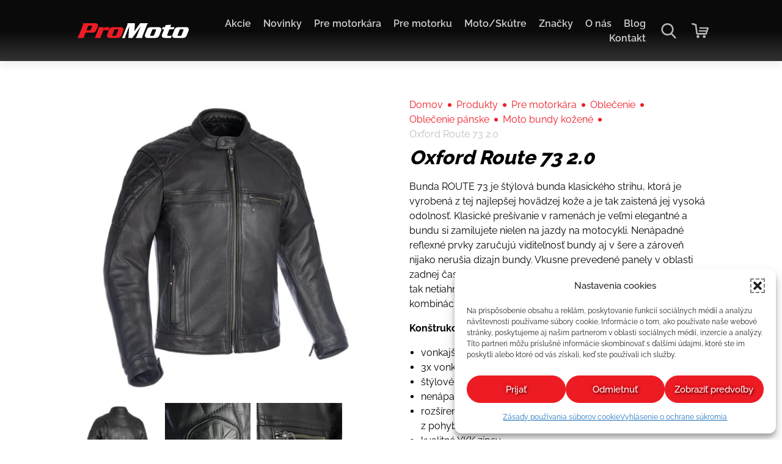

--- FILE ---
content_type: text/html; charset=UTF-8
request_url: https://promoto.sk/produkt/oxford-route-73-2-0-2/
body_size: 29912
content:
<!doctype html>
<html lang="sk-SK">
<head>
    <meta name='robots' content='index, follow, max-image-preview:large, max-snippet:-1, max-video-preview:-1'>
    <meta charset="UTF-8">
    <meta name="viewport" content="width=device-width, initial-scale=1.0">
	<meta name="author" content="markohoza.com">
    <link rel="shortcut icon" href="https://promoto.sk/wp-content/themes/mausTheme/img/favicon/favicon.ico">
    <link rel="icon" sizes="16x16 32x32 64x64" href="https://promoto.sk/wp-content/themes/mausTheme/img/favicon/favicon.ico">
    <link rel="icon" type="image/png" sizes="192x192"  href="https://promoto.sk/wp-content/themes/mausTheme/img/favicon/android-icon-192x192.png">
    <link rel="icon" type="image/png" sizes="96x96" href="https://promoto.sk/wp-content/themes/mausTheme/img/favicon/favicon-96x96.png">
    <link rel="icon" type="image/png" sizes="32x32" href="https://promoto.sk/wp-content/themes/mausTheme/img/favicon/favicon-32x32.png">
    <link rel="icon" type="image/png" sizes="16x16" href="https://promoto.sk/wp-content/themes/mausTheme/img/favicon/favicon-16x16.png">
    <link rel="apple-touch-icon" sizes="180x180" href="https://promoto.sk/wp-content/themes/mausTheme/img/favicon/apple-icon-180x180.png">
    <link rel="apple-touch-icon" sizes="152x152" href="https://promoto.sk/wp-content/themes/mausTheme/img/favicon/apple-icon-152x152.png">
    <link rel="apple-touch-icon" sizes="144x144" href="https://promoto.sk/wp-content/themes/mausTheme/img/favicon/apple-icon-144x144.png">
    <link rel="apple-touch-icon" sizes="120x120" href="https://promoto.sk/wp-content/themes/mausTheme/img/favicon/apple-icon-120x120.png">
    <link rel="apple-touch-icon" sizes="114x114" href="https://promoto.sk/wp-content/themes/mausTheme/img/favicon/apple-icon-114x114.png">
    <link rel="apple-touch-icon" sizes="76x76" href="https://promoto.sk/wp-content/themes/mausTheme/img/favicon/apple-icon-76x76.png">
    <link rel="apple-touch-icon" sizes="72x72" href="https://promoto.sk/wp-content/themes/mausTheme/img/favicon/apple-icon-72x72.png">
    <link rel="apple-touch-icon" sizes="60x60" href="https://promoto.sk/wp-content/themes/mausTheme/img/favicon/apple-icon-60x60.png">
    <link rel="apple-touch-icon" sizes="57x57" href="https://promoto.sk/wp-content/themes/mausTheme/img/favicon/apple-icon-57x57.png">
    <link rel="manifest" href="https://promoto.sk/wp-content/themes/mausTheme/img/favicon/manifest.json">
    <meta name="msapplication-TileColor" content="#ffffff">
    <meta name="msapplication-TileImage" content="https://promoto.sk/wp-content/themes/mausTheme/img/favicon/ms-icon-144x144.png">
    <meta name="msapplication-config" content="https://promoto.sk/wp-content/themes/mausTheme/img/favicon/browserconfig.xml">
    <link rel="preload" href="https://promoto.sk/wp-content/themes/mausTheme/fonts/raleway-v34-latin_latin-ext-600.woff2" as="font" type="font/woff2" crossorigin="anonymous">
    <link rel="preload" href="https://promoto.sk/wp-content/themes/mausTheme/fonts/raleway-v34-latin_latin-ext-regular.woff2" as="font" type="font/woff2" crossorigin="anonymous">
    <link rel="preload" href="https://promoto.sk/wp-content/themes/mausTheme/fonts/raleway-v34-latin_latin-ext-800.woff2" as="font" type="font/woff2" crossorigin="anonymous">

	<!-- This site is optimized with the Yoast SEO plugin v26.5 - https://yoast.com/wordpress/plugins/seo/ -->
	<title>Oxford Route 73 2.0 - ProMoto</title>
	<link rel="canonical" href="https://promoto.sk/produkt/oxford-route-73-2-0-2/">
	<meta property="og:locale" content="sk_SK">
	<meta property="og:type" content="article">
	<meta property="og:title" content="Oxford Route 73 2.0 - ProMoto">
	<meta property="og:description" content="Bunda ROUTE 73 je štýlová bunda klasického strihu, ktorá je vyrobená z tej najlepšej hovädzej kože a je tak zaistená jej vysoká odolnosť. Klasické prešívanie v ramenách je veľmi elegantné a bundu si zamilujete nielen na jazdy na motocykli. Nenápadné reflexné prvky zaručujú viditeľnosť bundy aj v šere a zároveň nijako nerušia dizajn bundy. Vkusne ...">
	<meta property="og:url" content="https://promoto.sk/produkt/oxford-route-73-2-0-2/">
	<meta property="og:site_name" content="ProMoto">
	<meta property="article:modified_time" content="2025-10-28T12:21:28+00:00">
	<meta property="og:image" content="https://promoto.sk/wp-content/uploads/2025/06/bunda-route-73-2-0-oxford-cierna.jpg">
	<meta property="og:image:width" content="1000">
	<meta property="og:image:height" content="1000">
	<meta property="og:image:type" content="image/jpeg">
	<meta name="twitter:card" content="summary_large_image">
	<meta name="twitter:label1" content="Predpokladaný čas čítania">
	<meta name="twitter:data1" content="1 minúta">
	<!-- / Yoast SEO plugin. -->


<link rel='stylesheet' id='contact-form-7-css' href='https://promoto.sk/wp-content/plugins/contact-form-7/includes/css/styles.css?ver=6.1.4' media='all'>
<link rel='stylesheet' id='photoswipe-css' href='https://promoto.sk/wp-content/plugins/woocommerce/assets/css/photoswipe/photoswipe.min.css?ver=10.4.2' media='all'>
<link rel='stylesheet' id='photoswipe-default-skin-css' href='https://promoto.sk/wp-content/plugins/woocommerce/assets/css/photoswipe/default-skin/default-skin.min.css?ver=10.4.2' media='all'>
<link rel='stylesheet' id='woocommerce-layout-css' href='https://promoto.sk/wp-content/plugins/woocommerce/assets/css/woocommerce-layout.css?ver=10.4.2' media='all'>
<link rel='stylesheet' id='woocommerce-smallscreen-css' href='https://promoto.sk/wp-content/plugins/woocommerce/assets/css/woocommerce-smallscreen.css?ver=10.4.2' media='only screen and (max-width: 767px)'>
<link rel='stylesheet' id='woocommerce-general-css' href='https://promoto.sk/wp-content/plugins/woocommerce/assets/css/woocommerce.css?ver=10.4.2' media='all'>
<style id='woocommerce-inline-inline-css'>
.woocommerce form .form-row .required { visibility: visible; }
/*# sourceURL=woocommerce-inline-inline-css */
</style>
<link rel='stylesheet' id='cmplz-general-css' href='https://promoto.sk/wp-content/plugins/complianz-gdpr/assets/css/cookieblocker.min.css?ver=1765620904' media='all'>
<link rel='stylesheet' id='fontsStyle-css' href='https://promoto.sk/wp-content/themes/mausTheme/css/fonts.css?ver=6.9' media='all'>
<link rel='stylesheet' id='themeStyle-css' href='https://promoto.sk/wp-content/themes/mausTheme/style.css?ver=6.9' media='all'>
<link rel='stylesheet' id='swiperStyle-css' href='https://promoto.sk/wp-content/themes/mausTheme/css/swiper.min.css?ver=6.9' media='all'>
<link rel='stylesheet' id='photoSwipeStyle1-css' href='https://promoto.sk/wp-content/themes/mausTheme/css/photoswipe.css?ver=6.9' media='all'>
<link rel='stylesheet' id='photoSwipeStyle2-css' href='https://promoto.sk/wp-content/themes/mausTheme/css/photoswipe-default-skin.css?ver=6.9' media='all'>
<link rel='stylesheet' id='mausStyle-css' href='https://promoto.sk/wp-content/themes/mausTheme/css/mausStyle/mausStyle.min.css?ver=30' media='all'>
<script src="https://promoto.sk/wp-includes/js/jquery/jquery.min.js?ver=3.7.1" id="jquery-core-js"></script>
<script src="https://promoto.sk/wp-includes/js/jquery/jquery-migrate.min.js?ver=3.4.1" id="jquery-migrate-js"></script>
<script src="https://promoto.sk/wp-content/plugins/woocommerce/assets/js/jquery-blockui/jquery.blockUI.min.js?ver=2.7.0-wc.10.4.2" id="wc-jquery-blockui-js" defer data-wp-strategy="defer"></script>
<script id="wc-add-to-cart-js-extra">
var wc_add_to_cart_params = {"ajax_url":"/wp-admin/admin-ajax.php","wc_ajax_url":"/?wc-ajax=%%endpoint%%","i18n_view_cart":"Zobrazi\u0165 ko\u0161\u00edk","cart_url":"https://promoto.sk/kosik/","is_cart":"","cart_redirect_after_add":"no"};
//# sourceURL=wc-add-to-cart-js-extra
</script>
<script src="https://promoto.sk/wp-content/plugins/woocommerce/assets/js/frontend/add-to-cart.min.js?ver=10.4.2" id="wc-add-to-cart-js" defer data-wp-strategy="defer"></script>
<script src="https://promoto.sk/wp-content/plugins/woocommerce/assets/js/photoswipe/photoswipe.min.js?ver=4.1.1-wc.10.4.2" id="wc-photoswipe-js" defer data-wp-strategy="defer"></script>
<script src="https://promoto.sk/wp-content/plugins/woocommerce/assets/js/photoswipe/photoswipe-ui-default.min.js?ver=4.1.1-wc.10.4.2" id="wc-photoswipe-ui-default-js" defer data-wp-strategy="defer"></script>
<script id="wc-single-product-js-extra">
var wc_single_product_params = {"i18n_required_rating_text":"Pros\u00edm ohodno\u0165te","i18n_rating_options":["1 z 5 hviezdi\u010diek","2 z 5 hviezdi\u010diek","3 z 5 hviezdi\u010diek","4 z 5 hviezdi\u010diek","5 z 5 hviezdi\u010diek"],"i18n_product_gallery_trigger_text":"Zobrazi\u0165 gal\u00e9riu obr\u00e1zkov na celej obrazovke","review_rating_required":"yes","flexslider":{"rtl":false,"animation":"slide","smoothHeight":true,"directionNav":false,"controlNav":"thumbnails","slideshow":false,"animationSpeed":500,"animationLoop":false,"allowOneSlide":false},"zoom_enabled":"","zoom_options":[],"photoswipe_enabled":"1","photoswipe_options":{"shareEl":false,"closeOnScroll":false,"history":false,"hideAnimationDuration":0,"showAnimationDuration":0},"flexslider_enabled":""};
//# sourceURL=wc-single-product-js-extra
</script>
<script src="https://promoto.sk/wp-content/plugins/woocommerce/assets/js/frontend/single-product.min.js?ver=10.4.2" id="wc-single-product-js" defer data-wp-strategy="defer"></script>
<script src="https://promoto.sk/wp-content/plugins/woocommerce/assets/js/js-cookie/js.cookie.min.js?ver=2.1.4-wc.10.4.2" id="wc-js-cookie-js"  data-wp-strategy=""></script>
<script id="woocommerce-js-extra">
var woocommerce_params = {"ajax_url":"/wp-admin/admin-ajax.php","wc_ajax_url":"/?wc-ajax=%%endpoint%%","i18n_password_show":"Zobrazi\u0165 heslo","i18n_password_hide":"Skry\u0165 heslo"};
//# sourceURL=woocommerce-js-extra
</script>
<script src="https://promoto.sk/wp-content/plugins/woocommerce/assets/js/frontend/woocommerce.min.js?ver=10.4.2" id="woocommerce-js" defer data-wp-strategy="defer"></script>
			<style>.cmplz-hidden {
					display: none !important;
				}</style><style>.maus_sf_d23cb{ display: none !important; }</style>

	<noscript><style>.woocommerce-product-gallery{ opacity: 1 !important; }</style></noscript>
	            </head>
<body data-cmplz=1 class="wp-singular product-template-default single single-product postid-4266 wp-theme-mausTheme theme-mausTheme woocommerce woocommerce-page woocommerce-no-js">
            <header>
    <div class="container">
        <div class="split">
            <h1><a href="https://promoto.sk" class="logo" aria-label="Domov"><svg xmlns="http://www.w3.org/2000/svg" viewBox="0 0 712.9 169.7">
    <path fill="rgb(237, 28, 36)" d="M75.3,58.9l-7.9,20.2c-0.9,2.3-1.5,4.7-1.9,7.3c-0.2,1.5-0.1,3.1,0.2,4.8H25c2.1-2.6,3.7-4.9,4.8-6.9 c1.1-2,2.5-4.9,4-8.7l25-63.4c0.9-2.2,1.5-4.6,1.8-7.2c0.2-1.5,0.1-3.1-0.2-4.8h71.5c4.5,0,7.9,0.3,10.1,0.8 c2.2,0.5,4.1,1.6,5.8,3.1c3.4,3.2,4.8,7.4,4.1,12.5c-0.2,1.4-0.8,3.5-1.9,6.3l-6.4,16.1c-2.7,7.2-6.4,12.5-11.1,15.8 c-2.5,1.7-5,2.8-7.5,3.3c-2.5,0.5-6.7,0.8-12.5,0.8H75.3L75.3,58.9z M81.3,43.9h16.3c3.8,0,6.5-0.5,8-1.5c1.5-1,3-3.3,4.3-6.9 l5.2-13.1c0.4-1,0.7-1.9,0.8-2.7c0.2-1.7-0.1-2.9-1-3.6c-0.9-0.6-2.7-1-5.4-1H92.6L81.3,43.9L81.3,43.9z M187.4,24.3 c-0.3,1.6-0.7,3.5-1.1,5.9c-0.3,1.6-0.7,3.5-1.2,5.5c2.9-4.4,5.8-7.4,8.6-9c2.8-1.6,6.7-2.4,11.6-2.4h18.5l-8.6,21.9 c-2.1-2.2-5.7-3.3-10.7-3.5H193c-2.9,0-5,0.4-6.5,1.3c-1.4,0.8-2.6,2.3-3.4,4.5L171,79.2c-0.9,2.2-1.5,4.6-1.9,7.3 c-0.2,1.4-0.1,3,0.2,4.7h-38.5c2.1-2.6,3.7-4.9,4.8-6.9c1.1-2,2.5-4.9,4-8.7l15.5-39.3c0.9-2.3,1.5-4.7,1.8-7.2 c0.2-1.5,0.1-3.1-0.3-4.9H187.4L187.4,24.3z M251,24.3h40.6c3.1,0,5.4,0.2,6.9,0.5c1.5,0.3,3,0.9,4.6,1.9c2.4,1.5,4.1,3.5,5.2,6.2 c1.1,2.7,1.4,5.6,1,8.8c-0.3,2.2-1,4.8-2.2,7.6l-9.6,24.4c-1.4,3.6-2.8,6.3-4.1,8.2c-1.3,1.9-3.2,3.6-5.5,5.2 c-2.2,1.6-4.7,2.6-7.4,3.2c-2.7,0.6-6.8,0.8-12.1,0.8H228c-5.2,0-8.7-0.2-10.4-0.6c-1.7-0.4-3.4-1.3-5.1-2.7 c-3.7-3.4-5.2-7.9-4.5-13.4c0.2-1.6,0.8-3.5,1.6-5.7l11.5-29.3c2.3-5.7,5.6-9.7,9.9-11.9C235.4,25.4,242,24.3,251,24.3L251,24.3z M252.4,43.2l-10.7,27.3c-0.8,2.2-1.2,3.5-1.3,3.9c-0.2,1.3,0.2,2.3,1.1,2.9c0.9,0.6,2.5,0.9,4.7,0.9h9.7c2.9,0,5-0.3,6.1-1 c1.1-0.7,2.1-2.3,3.1-4.6l10.3-25.9c0.8-2,1.3-3.6,1.4-4.7c0.2-1.6-0.1-2.8-1.1-3.5c-1-0.7-2.7-1.1-5.1-1.1h-8.3 c-3.1,0-5.3,0.4-6.6,1.1C254.5,39.2,253.4,40.8,252.4,43.2L252.4,43.2z"/>
    <path fill="rgb(0, 0, 0)" d="M377.1,50l35.5-49.7H461c-2.1,2.7-3.8,5-4.9,6.9c-1.1,2-2.4,4.8-3.9,8.6l-25,63.4c-0.9,2.2-1.5,4.6-1.8,7.2 c-0.2,1.4-0.1,3,0.2,4.8h-40.8c2.1-2.6,3.7-4.9,4.8-6.9c1.1-2,2.4-4.9,3.9-8.7l22.2-56.2l-51.1,71.7h-24.8l5.1-71.5l-23.4,59.5 c-0.9,2.3-1.6,4.7-1.9,7.2c-0.2,1.5-0.1,3.1,0.3,4.8h-20.8c2.1-2.6,3.7-4.9,4.8-6.9c1.1-2,2.5-4.9,4-8.7l25-63.4 c0.9-2.2,1.5-4.6,1.8-7.2c0.2-1.5,0.1-3.1-0.2-4.8h46L377.1,50L377.1,50z M484.9,24.3h40.6c3.1,0,5.4,0.2,6.9,0.5 c1.5,0.3,3,0.9,4.6,1.9c2.4,1.5,4.1,3.5,5.2,6.2c1.1,2.7,1.4,5.6,1,8.8c-0.3,2.2-1,4.8-2.2,7.6l-9.6,24.4c-1.4,3.6-2.8,6.3-4.1,8.2 c-1.3,1.9-3.2,3.6-5.5,5.2c-2.2,1.6-4.7,2.6-7.4,3.2c-2.7,0.6-6.8,0.8-12.1,0.8h-40.3c-5.2,0-8.7-0.2-10.4-0.6 c-1.7-0.4-3.4-1.3-5.1-2.7c-3.7-3.4-5.2-7.9-4.5-13.4c0.2-1.6,0.8-3.5,1.6-5.7l11.5-29.3c2.3-5.7,5.6-9.7,9.9-11.9 C469.4,25.4,476,24.3,484.9,24.3L484.9,24.3z M486.3,43.2l-10.7,27.3c-0.8,2.2-1.2,3.5-1.3,3.9c-0.2,1.3,0.2,2.3,1.1,2.9 c0.9,0.6,2.5,0.9,4.7,0.9h9.7c2.9,0,5-0.3,6.1-1c1.1-0.7,2.1-2.3,3.1-4.6l10.3-25.9c0.8-2,1.3-3.6,1.4-4.7c0.2-1.6-0.1-2.8-1.1-3.5 c-1-0.7-2.7-1.1-5.1-1.1h-8.3c-3.1,0-5.3,0.4-6.6,1.1C488.5,39.2,487.3,40.8,486.3,43.2L486.3,43.2z M624.9,24.3l-5.2,13h-26.4 l-13.3,33.8c-0.2,0.7-0.4,1.3-0.5,2c-0.2,1.8,0.3,3.1,1.6,3.9c1.3,0.8,3.6,1.2,6.9,1.2h8.7c4,0,7.9-0.7,11.7-2.1l-5.9,15h-33.3 c-4.4,0-8-0.2-10.8-0.7c-2.8-0.5-4.8-1.2-6.2-2.2c-2.1-1.5-3.7-3.5-4.7-6c-1-2.4-1.3-5-1-7.7c0.2-1.6,0.7-3.4,1.5-5.4l12.6-31.8 h-13.8l5.1-13h13.8l5-12.7l33.6-2l-5.9,14.7H624.9L624.9,24.3z M654.4,24.3H695c3.1,0,5.4,0.2,6.9,0.5c1.5,0.3,3,0.9,4.6,1.9 c2.4,1.5,4.1,3.5,5.2,6.2c1.1,2.7,1.4,5.6,1,8.8c-0.3,2.2-1,4.8-2.2,7.6l-9.6,24.4c-1.4,3.6-2.8,6.3-4.1,8.2 c-1.3,1.9-3.2,3.6-5.5,5.2c-2.2,1.6-4.7,2.6-7.4,3.2c-2.7,0.6-6.8,0.8-12.1,0.8h-40.3c-5.2,0-8.7-0.2-10.4-0.6 c-1.7-0.4-3.4-1.3-5.1-2.7c-3.7-3.4-5.2-7.9-4.5-13.4c0.2-1.6,0.8-3.5,1.6-5.7l11.5-29.3c2.3-5.7,5.6-9.7,9.9-11.9 C638.8,25.4,645.5,24.3,654.4,24.3L654.4,24.3z M655.8,43.2l-10.7,27.3c-0.8,2.2-1.2,3.5-1.3,3.9c-0.2,1.3,0.2,2.3,1.1,2.9 c0.9,0.6,2.5,0.9,4.7,0.9h9.7c2.9,0,5-0.3,6.1-1c1.1-0.7,2.1-2.3,3.1-4.6l10.3-25.9c0.8-2,1.3-3.6,1.4-4.7c0.2-1.6-0.1-2.8-1.1-3.5 c-1-0.7-2.7-1.1-5.1-1.1h-8.3c-3.1,0-5.3,0.4-6.6,1.1C658,39.2,656.8,40.8,655.8,43.2L655.8,43.2z"/>
    <polygon fill="rgb(87, 88, 91)" points="23.5,100.7 46.5,100.7 38.6,123.7 15.6,123.7 23.5,100.7"/>
    <polygon fill="rgb(87, 88, 91)" points="7.8,146.7 30.8,146.7 22.9,169.7 -0.1,169.7 7.8,146.7"/>
    <polygon fill="rgb(87, 88, 91)" points="38.6,123.7 61.6,123.7 53.8,146.7 30.8,146.7 38.6,123.7"/>
    <polygon fill="rgb(87, 88, 91)" points="69.4,100.7 92.4,100.7 84.6,123.7 61.6,123.7 69.4,100.7"/>
    <polygon fill="rgb(87, 88, 91)" points="53.8,146.7 76.8,146.7 68.9,169.7 45.9,169.7 53.8,146.7"/>
    <polygon fill="rgb(87, 88, 91)" points="84.6,123.7 107.6,123.7 99.8,146.7 76.8,146.7 84.6,123.7"/>
    <polygon fill="rgb(87, 88, 91)" points="115.4,100.7 138.4,100.7 130.6,123.7 107.6,123.7 115.4,100.7"/>
    <polygon fill="rgb(87, 88, 91)" points="99.8,146.7 122.7,146.7 114.9,169.7 91.9,169.7 99.8,146.7"/>
    <polygon fill="rgb(87, 88, 91)" points="130.6,123.7 153.6,123.7 145.7,146.7 122.7,146.7 130.6,123.7"/>
    <polygon fill="rgb(87, 88, 91)" points="161.4,100.7 184.4,100.7 176.6,123.7 153.6,123.7 161.4,100.7"/>
    <polygon fill="rgb(87, 88, 91)" points="145.7,146.7 168.7,146.7 160.9,169.7 137.9,169.7 145.7,146.7"/>
    <polygon fill="rgb(87, 88, 91)" points="176.6,123.7 199.6,123.7 191.7,146.7 168.7,146.7 176.6,123.7"/>
    <polygon fill="rgb(87, 88, 91)" points="207.4,100.7 230.4,100.7 222.6,123.7 199.6,123.7 207.4,100.7"/>
    <polygon fill="rgb(87, 88, 91)" points="191.7,146.7 214.7,146.7 206.9,169.7 183.9,169.7 191.7,146.7"/>
    <polygon fill="rgb(87, 88, 91)" points="222.6,123.7 245.6,123.7 237.7,146.7 214.7,146.7 222.6,123.7"/>
    <polygon fill="rgb(87, 88, 91)" points="253.4,100.7 276.4,100.7 268.5,123.7 245.6,123.7 253.4,100.7"/>
    <polygon fill="rgb(87, 88, 91)" points="237.7,146.7 260.7,146.7 252.9,169.7 229.9,169.7 237.7,146.7"/>
    <polygon fill="rgb(87, 88, 91)" points="268.5,123.7 291.5,123.7 283.7,146.7 260.7,146.7 268.5,123.7"/>
    <polygon fill="rgb(87, 88, 91)" points="299.4,100.7 322.4,100.7 314.5,123.7 291.5,123.7 299.4,100.7"/>
    <polygon fill="rgb(87, 88, 91)" points="283.7,146.7 306.7,146.7 298.9,169.7 275.9,169.7 283.7,146.7"/>
    <path fill="rgb(237, 28, 36)" d="M345.2,145.2l2.3-27.8h8.7l-2.2,12.1c-0.3,1.6-0.6,3.2-0.9,4.7c-0.3,1.5-0.5,2.7-0.7,3.8 c0.6-1.7,1.3-3.2,1.8-4.7c0.6-1.5,1.1-2.8,1.6-3.9l5.1-12h7.7l-2.4,11.8c0,0.1-0.2,1.2-0.6,3.1c-0.4,1.9-0.8,3.8-1.2,5.7 c1.3-3,2.5-5.9,3.6-8.6c0.1-0.2,0.1-0.3,0.2-0.4l5.1-11.7h8.5l-14.5,27.8h-8.9l1.8-10.6c0.4-2.3,0.7-4.1,0.9-5.2 c0.2-1.1,0.4-2.2,0.6-3.2c-0.2,0.5-0.4,1.1-0.8,2c-1.1,2.8-2,4.8-2.5,6.1l-4.6,10.8H345.2L345.2,145.2z M379,145.2l2.3-27.8h8.7 l-2.2,12.1c-0.3,1.6-0.6,3.2-0.9,4.7c-0.3,1.5-0.5,2.7-0.7,3.8c0.6-1.7,1.3-3.2,1.8-4.7c0.6-1.5,1.1-2.8,1.6-3.9l5.1-12h7.7 l-2.4,11.8c0,0.1-0.2,1.2-0.6,3.1c-0.4,1.9-0.8,3.8-1.2,5.7c1.3-3,2.5-5.9,3.6-8.6c0.1-0.2,0.1-0.3,0.2-0.4l5.1-11.7h8.5 l-14.5,27.8h-8.9l1.8-10.6c0.4-2.3,0.7-4.1,0.9-5.2c0.2-1.1,0.4-2.2,0.6-3.2c-0.2,0.5-0.4,1.1-0.8,2c-1.1,2.8-2,4.8-2.5,6.1 l-4.6,10.8H379L379,145.2z M412.9,145.2l2.3-27.8h8.7l-2.2,12.1c-0.3,1.6-0.6,3.2-0.9,4.7c-0.3,1.5-0.5,2.7-0.7,3.8 c0.6-1.7,1.3-3.2,1.8-4.7c0.6-1.5,1.1-2.8,1.6-3.9l5.1-12h7.7l-2.4,11.8c0,0.1-0.2,1.2-0.6,3.1c-0.4,1.9-0.8,3.8-1.2,5.7 c1.3-3,2.5-5.9,3.6-8.6c0.1-0.2,0.1-0.3,0.2-0.4l5.1-11.7h8.5l-14.5,27.8h-8.9l1.8-10.6c0.4-2.3,0.7-4.1,0.9-5.2 c0.2-1.1,0.4-2.2,0.6-3.2c-0.2,0.5-0.4,1.1-0.8,2c-1.1,2.8-2,4.8-2.5,6.1l-4.6,10.8H412.9L412.9,145.2z M442.3,145.2l2.5-8.2h8 l-2.5,8.2H442.3L442.3,145.2z M462.9,117.4h8l-0.9,3.1c1-1.2,2.2-2.1,3.5-2.7c1.3-0.6,2.7-1,4-1c2,0,3.4,0.6,4,1.7 c0.7,1.1,0.7,2.8,0,5.1l-4.6,15.2c-0.7,2.3-1.7,4-3.1,5.1c-1.3,1.1-3,1.7-5,1.7c-1.3,0-2.3-0.3-3.2-0.8c-0.9-0.5-1.5-1.3-1.9-2.4 l-2.3,7.7h-8.4L462.9,117.4L462.9,117.4z M468.5,126.8l-2.7,9.1c-0.5,1.7-0.7,2.8-0.6,3.4c0.1,0.6,0.5,0.9,1.2,0.9 c0.6,0,1-0.2,1.4-0.5c0.4-0.4,0.7-0.9,0.9-1.6l4.1-13.5c0.2-0.7,0.2-1.2,0.1-1.6c-0.2-0.3-0.6-0.5-1.1-0.5c-0.7,0-1.3,0.3-1.8,0.9 C469.5,124,469,125.1,468.5,126.8L468.5,126.8z M479,145.2l8.3-27.8h7.9l-1.4,4.7c1.2-1.7,2.5-3,3.7-3.8c1.3-0.9,2.5-1.3,3.8-1.4 l-2.7,9c-2,0-3.6,0.4-4.7,1.2c-1,0.8-1.9,2.2-2.5,4.2l-4.2,13.9H479L479,145.2z M509.7,138.1l4.1-13.6c0.2-0.8,0.3-1.4,0.1-1.8 c-0.2-0.4-0.6-0.5-1.3-0.5c-0.7,0-1.2,0.2-1.6,0.5c-0.4,0.4-0.7,0.9-1,1.7l-4.1,13.6c-0.2,0.8-0.3,1.4-0.1,1.8 c0.2,0.4,0.6,0.5,1.3,0.5c0.7,0,1.2-0.2,1.6-0.5C509.1,139.5,509.5,138.9,509.7,138.1L509.7,138.1z M501.2,125.6 c0.9-2.9,2.4-5.1,4.5-6.5c2.1-1.4,4.9-2.1,8.4-2.1c3.5,0,5.9,0.7,7.2,2.1c1.3,1.4,1.5,3.6,0.6,6.5l-3.4,11.5 c-0.9,2.9-2.4,5.1-4.5,6.5c-2.2,1.4-5,2.2-8.4,2.2c-3.5,0-5.9-0.7-7.1-2.1c-1.3-1.4-1.5-3.6-0.6-6.5L501.2,125.6L501.2,125.6z M519.9,145.2l8.3-27.8h7.9l-1,3.3c1.2-1.3,2.4-2.2,3.7-2.9c1.3-0.6,2.7-1,4.2-1c1.5,0,2.7,0.3,3.4,1c0.8,0.7,1.1,1.6,1.1,2.8 c1.1-1.3,2.4-2.2,3.7-2.8c1.3-0.6,2.8-1,4.2-1c2,0,3.4,0.6,4,1.7c0.7,1.1,0.7,2.8,0,5.1l-6.5,21.5h-8.4l5.8-19.3 c0.2-0.7,0.2-1.3,0-1.6c-0.2-0.4-0.6-0.5-1.3-0.5c-0.8,0-1.4,0.2-1.9,0.7c-0.5,0.5-0.9,1.3-1.3,2.6l-5.5,18.2h-8.4l5.8-19.3 c0.2-0.7,0.2-1.3,0-1.6c-0.2-0.4-0.6-0.5-1.2-0.5c-0.8,0-1.4,0.2-1.9,0.7c-0.5,0.5-0.9,1.3-1.3,2.6l-5.5,18.2H519.9L519.9,145.2z M571.2,138.1l4.1-13.6c0.2-0.8,0.3-1.4,0.1-1.8c-0.2-0.4-0.6-0.5-1.3-0.5c-0.7,0-1.2,0.2-1.6,0.5c-0.4,0.4-0.7,0.9-1,1.7 l-4.1,13.6c-0.2,0.8-0.3,1.4-0.1,1.8c0.2,0.4,0.6,0.5,1.3,0.5c0.7,0,1.2-0.2,1.6-0.5C570.6,139.5,571,138.9,571.2,138.1 L571.2,138.1z M562.7,125.6c0.9-2.9,2.4-5.1,4.5-6.5c2.1-1.4,4.9-2.1,8.4-2.1c3.5,0,5.9,0.7,7.2,2.1c1.3,1.4,1.5,3.6,0.6,6.5 L580,137c-0.9,2.9-2.4,5.1-4.5,6.5c-2.2,1.4-5,2.2-8.4,2.2c-3.5,0-5.9-0.7-7.1-2.1c-1.3-1.4-1.5-3.6-0.6-6.5L562.7,125.6 L562.7,125.6z M593.7,140l-1.6,5.5c-0.6,0.1-1.1,0.2-1.7,0.2c-0.6,0.1-1.1,0.1-1.7,0.1c-2.7,0-4.5-0.5-5.2-1.5 c-0.7-1-0.6-3.2,0.5-6.6l4.3-14.4h-2.1l1.6-5.3h2.1l1.7-5.8h8.2l-1.7,5.8h2.3l-1.6,5.3h-2.4l-4.6,15.3c-0.1,0.5-0.1,0.8,0.2,1.1 c0.3,0.2,0.8,0.4,1.5,0.4H593.7L593.7,140z M608.9,138.1l4.1-13.6c0.2-0.8,0.3-1.4,0.1-1.8c-0.2-0.4-0.6-0.5-1.3-0.5 c-0.7,0-1.2,0.2-1.6,0.5c-0.4,0.4-0.7,0.9-1,1.7l-4.1,13.6c-0.2,0.8-0.3,1.4-0.1,1.8c0.2,0.4,0.6,0.5,1.3,0.5 c0.7,0,1.2-0.2,1.6-0.5C608.3,139.5,608.6,138.9,608.9,138.1L608.9,138.1z M600.4,125.6c0.9-2.9,2.4-5.1,4.5-6.5 c2.1-1.4,4.9-2.1,8.4-2.1c3.5,0,5.9,0.7,7.2,2.1c1.3,1.4,1.5,3.6,0.6,6.5l-3.4,11.5c-0.9,2.9-2.4,5.1-4.5,6.5 c-2.2,1.4-5,2.2-8.4,2.2c-3.5,0-5.9-0.7-7.1-2.1c-1.3-1.4-1.5-3.6-0.6-6.5L600.4,125.6L600.4,125.6z M619.1,145.2l2.5-8.2h8 l-2.5,8.2H619.1L619.1,145.2z M633,136.2h7.6l-0.5,1.6c-0.3,0.9-0.3,1.5-0.1,2c0.2,0.5,0.6,0.7,1.2,0.7c0.6,0,1.1-0.2,1.5-0.6 c0.5-0.4,0.8-0.9,1-1.6c0.3-0.9-0.3-2.1-1.8-3.4l-0.2-0.2c-0.3-0.2-0.7-0.6-1.2-1c-3.4-3.1-4.7-6-3.9-8.8c0.7-2.4,2.2-4.3,4.4-5.8 c2.2-1.4,4.8-2.1,7.7-2.1c2.9,0,4.9,0.7,6.1,2c1.2,1.3,1.4,3.2,0.7,5.6l-0.4,1.2h-7.6l0.4-1.2c0.3-0.9,0.3-1.5,0.1-1.9 c-0.2-0.4-0.6-0.6-1.2-0.6c-0.5,0-1,0.2-1.4,0.5c-0.5,0.3-0.8,0.8-0.9,1.3c-0.3,1,0.6,2.4,2.7,4.2c0.7,0.6,1.2,1,1.5,1.3 c1.7,1.6,2.8,2.9,3.2,4.2c0.4,1.2,0.4,2.6-0.1,4.3c-0.7,2.4-2.2,4.4-4.5,5.8c-2.2,1.4-4.9,2.2-8,2.2c-2.9,0-5-0.7-6.2-2 c-1.2-1.4-1.5-3.2-0.8-5.6L633,136.2L633,136.2z M652.8,145.2l10.4-34.7h8.4l-5.7,19.1l8.3-12.1h8.6l-8.8,11.9l0.6,15.8h-8.7 l-0.2-15.1l-4.5,15.1H652.8L652.8,145.2z"/>
</svg><span class="visuallyHidden">Oxford Route 73 2.0 - ProMoto</span></a></h1>
        </div>
        <div class="split">
            <ul id="menu-header-menu" class="menu"><li class="menu-item menu-item-type-post_type menu-item-object-page link link-akcie"><a href="https://promoto.sk/akcie/">Akcie</a></li><li class="menu-item menu-item-type-post_type menu-item-object-page link link-novinky"><a href="https://promoto.sk/novinky/">Novinky</a></li><li id="menu-item-871" class="menu-item menu-item-type-taxonomy menu-item-object-product_cat current-product-ancestor current-menu-parent current-product-parent menu-item-has-children menu-item-871 link link-pre-motorkara"><a href="https://promoto.sk/produkty/pre-motorkara/">Pre motorkára</a>
<ul class="sub-menu">
	<li id="menu-item-oblecenie" class="menu-item menu-item-type-taxonomy menu-item-object-product_cat link-oblecenie menu-item-oblecenie link link-oblecenie"><a href="https://promoto.sk/produkty/pre-motorkara/oblecenie/">Oblečenie</a></li>
	<li id="menu-item-chranice-a-airbagove-vesty" class="menu-item menu-item-type-taxonomy menu-item-object-product_cat link-chranice-a-airbagove-vesty menu-item-chranice-a-airbagove-vesty link link-chranice-a-airbagove-vesty"><a href="https://promoto.sk/produkty/pre-motorkara/chranice-a-airbagove-vesty/">Chrániče a airbagové vesty</a></li>
	<li id="menu-item-cizmy-topanky" class="menu-item menu-item-type-taxonomy menu-item-object-product_cat link-cizmy-topanky menu-item-cizmy-topanky link link-obuv"><a href="https://promoto.sk/produkty/pre-motorkara/cizmy-topanky/">Obuv</a></li>
	<li id="menu-item-prilby" class="menu-item menu-item-type-taxonomy menu-item-object-product_cat link-prilby menu-item-prilby link link-prilby"><a href="https://promoto.sk/produkty/pre-motorkara/prilby/">Prilby</a></li>
	<li id="menu-item-komunikacia-interkomy" class="menu-item menu-item-type-taxonomy menu-item-object-product_cat link-komunikacia-interkomy menu-item-komunikacia-interkomy link link-komunikacia"><a href="https://promoto.sk/produkty/pre-motorkara/komunikacia-interkomy/">Komunikácia</a></li>
</ul>
</li>
<li id="menu-item-872" class="menu-item menu-item-type-taxonomy menu-item-object-product_cat menu-item-has-children menu-item-872 link link-pre-motorku"><a href="https://promoto.sk/produkty/pre-motorku/">Pre motorku</a>
<ul class="sub-menu">
	<li id="menu-item-naplne-a-udrzba" class="menu-item menu-item-type-taxonomy menu-item-object-product_cat link-naplne-a-udrzba menu-item-naplne-a-udrzba link link-naplne-a-udrzba"><a href="https://promoto.sk/produkty/pre-motorku/naplne-a-udrzba/">Náplne a údržba</a></li>
	<li id="menu-item-kufre-tasky-nosice" class="menu-item menu-item-type-taxonomy menu-item-object-product_cat link-kufre-tasky-nosice menu-item-kufre-tasky-nosice link link-batozina"><a href="https://promoto.sk/produkty/pre-motorku/kufre-tasky-nosice/">Batožina</a></li>
	<li id="menu-item-ladene-vyfuky" class="menu-item menu-item-type-taxonomy menu-item-object-product_cat link-ladene-vyfuky menu-item-ladene-vyfuky link link-vyfuky"><a href="https://promoto.sk/produkty/pre-motorku/ladene-vyfuky/">Výfuky</a></li>
	<li id="menu-item-moto-prislusenstvo" class="menu-item menu-item-type-taxonomy menu-item-object-product_cat link-moto-prislusenstvo menu-item-moto-prislusenstvo link link-prislusenstvo"><a href="https://promoto.sk/produkty/pre-motorku/moto-prislusenstvo/">Príslušenstvo</a></li>
	<li id="menu-item-moto-stojany-zdvihaky-najazdove-rampy" class="menu-item menu-item-type-taxonomy menu-item-object-product_cat link-moto-stojany-zdvihaky-najazdove-rampy menu-item-moto-stojany-zdvihaky-najazdove-rampy link link-zdvihaky-najazdove-rampy"><a href="https://promoto.sk/produkty/pre-motorku/moto-stojany-zdvihaky-najazdove-rampy/">Zdviháky, nájazdové rampy</a></li>
</ul>
</li>
<li id="menu-item-873" class="menu-item menu-item-type-taxonomy menu-item-object-product_cat menu-item-has-children menu-item-873 link link-moto-skutre"><a href="https://promoto.sk/produkty/moto-skutre/">Moto/Skútre</a>
<ul class="sub-menu">
	<li id="menu-item-skutre" class="menu-item menu-item-type-taxonomy menu-item-object-product_cat link-skutre menu-item-skutre link link-skutre"><a href="https://promoto.sk/produkty/moto-skutre/skutre/">Skútre</a></li>
	<li id="menu-item-motocykle" class="menu-item menu-item-type-taxonomy menu-item-object-product_cat link-motocykle menu-item-motocykle link link-motocykle"><a href="https://promoto.sk/produkty/moto-skutre/motocykle/">Motocykle</a></li>
</ul>
</li>
<li id="menu-item-374" class="menu-item menu-item-type-post_type menu-item-object-page menu-item-374 link link-znacky"><a href="https://promoto.sk/znacky/">Značky</a></li>
<li id="menu-item-354" class="menu-item menu-item-type-post_type menu-item-object-page menu-item-354 link link-o-nas"><a href="https://promoto.sk/o-nas/">O nás</a></li>
<li id="menu-item-109" class="menu-item menu-item-type-post_type menu-item-object-page menu-item-109 link link-blog"><a href="https://promoto.sk/blog/">Blog</a></li>
<li id="menu-item-79" class="menu-item menu-item-type-post_type menu-item-object-page menu-item-79 link link-kontakt"><a href="https://promoto.sk/kontakt/">Kontakt</a></li>
</ul>            <div id="searchForm" class="sidePanel">
                <div onclick="mausScript.sidePanel(this, 'toggle')" onKeyDown="if(event.key === 'Enter') mausScript.sidePanel(this, 'toggle')" tabindex="0" class="sidePanel-toggle">
                    <svg xmlns="http://www.w3.org/2000/svg" width="25" height="25" viewBox="0 0 56.966 56.966"><path d="M55.146,51.887L41.588,37.786c3.486-4.144,5.396-9.358,5.396-14.786c0-12.682-10.318-23-23-23s-23,10.318-23,23 s10.318,23,23,23c4.761,0,9.298-1.436,13.177-4.162l13.661,14.208c0.571,0.593,1.339,0.92,2.162,0.92 c0.779,0,1.518-0.297,2.079-0.837C56.255,54.982,56.293,53.08,55.146,51.887z M23.984,6c9.374,0,17,7.626,17,17s-7.626,17-17,17 s-17-7.626-17-17S14.61,6,23.984,6z"/></svg>
                </div>
                <div class="sidePanel-content">
                    <span onclick="mausScript.sidePanel(this, 'close')" class="sidePanel-close"><svg xmlns="http://www.w3.org/2000/svg" width="20" height="20" viewBox="0 0 224.512 224.512"><polygon points="224.507,6.997 217.521,0 112.256,105.258 6.998,0 0.005,6.997 105.263,112.254  0.005,217.512 6.998,224.512 112.256,119.24 217.521,224.512 224.507,217.512 119.249,112.254"/></svg></span>
                    <div class="searchForm-content">
                        <form action="/" method="get" autocomplete="off">
                            <input type="search" name="s" value="" placeholder="Hľadať..." spellcheck="false">
                            <button type="submit" class="btn-icon"><svg xmlns="http://www.w3.org/2000/svg" width="22" height="22" viewBox="0 0 56.966 56.966"><path d="M55.146,51.887L41.588,37.786c3.486-4.144,5.396-9.358,5.396-14.786c0-12.682-10.318-23-23-23s-23,10.318-23,23 s10.318,23,23,23c4.761,0,9.298-1.436,13.177-4.162l13.661,14.208c0.571,0.593,1.339,0.92,2.162,0.92 c0.779,0,1.518-0.297,2.079-0.837C56.255,54.982,56.293,53.08,55.146,51.887z M23.984,6c9.374,0,17,7.626,17,17s-7.626,17-17,17 s-17-7.626-17-17S14.61,6,23.984,6z"/></svg></button>
                        </form>
                        <div class="items"></div>
                        <div class="preloader"><div></div><div></div><div></div></div>
                        <div class="notice info hide">
                            <p>Žiadne výsledky...</p>
                        </div>
                    </div>
                </div>
            </div>
            <div id="miniCart" class="sidePanel">
                <div onclick="mausScript.sidePanel(this, 'toggle')" onKeyDown="if(event.key === 'Enter') mausScript.sidePanel(this, 'toggle')" tabindex="0" class="sidePanel-toggle quickInfo notProducts">
                    <div class="count">
                                                    <span>0</span>
                                            </div>
                    <span class="cartIcon"><svg xmlns="http://www.w3.org/2000/svg" width="28" height="28" viewBox="0 0 495.401 495.401"><path d="M185.049,381.529c-22.852,0-41.379,18.517-41.379,41.36c0,22.861,18.527,41.379,41.379,41.379 c22.843,0,41.37-18.518,41.37-41.379C226.419,400.048,207.892,381.529,185.049,381.529z"/><path d="M365.622,381.529c-22.861,0-41.379,18.517-41.379,41.36c0,22.861,18.518,41.379,41.379,41.379 c22.844,0,41.38-18.518,41.38-41.379C407.002,400.048,388.466,381.529,365.622,381.529z"/><path d="M469.558,154.735l-229.192-0.019c-11.46,0-20.75,9.29-20.75,20.75s9.29,20.75,20.75,20.75 l202.778-0.01l-12.864,43.533l-206.164,0.044c-10.631,0-19.25,8.619-19.25,19.25c0,10.632,8.619,19.25,19.25,19.25l194.768,0.076 l-12.093,40.715H174.455L159.04,196.188L144.321,76.471c-1.198-9.473-8.066-17.251-17.319-19.611l-98-25 C16.56,28.684,3.901,36.199,0.727,48.641s4.339,25.102,16.781,28.275l82.667,21.089l32.192,241.591c0,0,1.095,28.183,26.69,28.183 h256.81c21.518,0,25.678-22.438,25.678-22.438l50.896-151.159C492.441,194.162,507.532,154.735,469.558,154.735z"/></svg></span>
                </div>
                <div class="sidePanel-content fullInfo">
                    <span onclick="mausScript.sidePanel(this, 'close')" class="sidePanel-close"><svg xmlns="http://www.w3.org/2000/svg" width="20" height="20" viewBox="0 0 224.512 224.512"><polygon points="224.507,6.997 217.521,0 112.256,105.258 6.998,0 0.005,6.997 105.263,112.254  0.005,217.512 6.998,224.512 112.256,119.24 217.521,224.512 224.507,217.512 119.249,112.254"/></svg></span>
                    <div class="customer">
                                                    <a href="https://promoto.sk/moj-ucet/" class="link" title="Prihlásenie zákazníka">Prihlásenie</a>
                                            </div>
                    <div class="widget_shopping_cart_content">
                        

	<p class="woocommerce-mini-cart__empty-message">Žiadne produkty v košíku.</p>


                    </div>
                </div>
            </div>
            <div id="sideMenu" class="sidePanel">
                <div onclick="mausScript.sidePanel(this, 'toggle')" onKeyDown="if(event.key === 'Enter') mausScript.sidePanel(this, 'toggle')" tabindex="0" class="sidePanel-toggle sidePanel-menu">
                    <svg xmlns="http://www.w3.org/2000/svg" width="24" height="18" viewBox="0 0 24 18"><path d="M24 9c0 .6-.4 1-1 1H1c-.6 0-1-.4-1-1s.4-1 1-1h22c.6 0 1 .4 1 1zM1 2h22c.6 0 1-.4 1-1s-.4-1-1-1H1C.4 0 0 .4 0 1s.4 1 1 1zm22 14H1c-.6 0-1 .4-1 1s.4 1 1 1h22c.6 0 1-.4 1-1s-.4-1-1-1z"/></svg>
                </div>
                <div class="sidePanel-content">
                    <span onclick="mausScript.sidePanel(this, 'close')" class="sidePanel-close"><svg xmlns="http://www.w3.org/2000/svg" width="20" height="20" viewBox="0 0 224.512 224.512"><polygon points="224.507,6.997 217.521,0 112.256,105.258 6.998,0 0.005,6.997 105.263,112.254  0.005,217.512 6.998,224.512 112.256,119.24 217.521,224.512 224.507,217.512 119.249,112.254"/></svg></span>
                    <a href="https://promoto.sk" class="logo" aria-label="Domov"><svg xmlns="http://www.w3.org/2000/svg" viewBox="0 0 712.9 169.7">
    <path fill="rgb(237, 28, 36)" d="M75.3,58.9l-7.9,20.2c-0.9,2.3-1.5,4.7-1.9,7.3c-0.2,1.5-0.1,3.1,0.2,4.8H25c2.1-2.6,3.7-4.9,4.8-6.9 c1.1-2,2.5-4.9,4-8.7l25-63.4c0.9-2.2,1.5-4.6,1.8-7.2c0.2-1.5,0.1-3.1-0.2-4.8h71.5c4.5,0,7.9,0.3,10.1,0.8 c2.2,0.5,4.1,1.6,5.8,3.1c3.4,3.2,4.8,7.4,4.1,12.5c-0.2,1.4-0.8,3.5-1.9,6.3l-6.4,16.1c-2.7,7.2-6.4,12.5-11.1,15.8 c-2.5,1.7-5,2.8-7.5,3.3c-2.5,0.5-6.7,0.8-12.5,0.8H75.3L75.3,58.9z M81.3,43.9h16.3c3.8,0,6.5-0.5,8-1.5c1.5-1,3-3.3,4.3-6.9 l5.2-13.1c0.4-1,0.7-1.9,0.8-2.7c0.2-1.7-0.1-2.9-1-3.6c-0.9-0.6-2.7-1-5.4-1H92.6L81.3,43.9L81.3,43.9z M187.4,24.3 c-0.3,1.6-0.7,3.5-1.1,5.9c-0.3,1.6-0.7,3.5-1.2,5.5c2.9-4.4,5.8-7.4,8.6-9c2.8-1.6,6.7-2.4,11.6-2.4h18.5l-8.6,21.9 c-2.1-2.2-5.7-3.3-10.7-3.5H193c-2.9,0-5,0.4-6.5,1.3c-1.4,0.8-2.6,2.3-3.4,4.5L171,79.2c-0.9,2.2-1.5,4.6-1.9,7.3 c-0.2,1.4-0.1,3,0.2,4.7h-38.5c2.1-2.6,3.7-4.9,4.8-6.9c1.1-2,2.5-4.9,4-8.7l15.5-39.3c0.9-2.3,1.5-4.7,1.8-7.2 c0.2-1.5,0.1-3.1-0.3-4.9H187.4L187.4,24.3z M251,24.3h40.6c3.1,0,5.4,0.2,6.9,0.5c1.5,0.3,3,0.9,4.6,1.9c2.4,1.5,4.1,3.5,5.2,6.2 c1.1,2.7,1.4,5.6,1,8.8c-0.3,2.2-1,4.8-2.2,7.6l-9.6,24.4c-1.4,3.6-2.8,6.3-4.1,8.2c-1.3,1.9-3.2,3.6-5.5,5.2 c-2.2,1.6-4.7,2.6-7.4,3.2c-2.7,0.6-6.8,0.8-12.1,0.8H228c-5.2,0-8.7-0.2-10.4-0.6c-1.7-0.4-3.4-1.3-5.1-2.7 c-3.7-3.4-5.2-7.9-4.5-13.4c0.2-1.6,0.8-3.5,1.6-5.7l11.5-29.3c2.3-5.7,5.6-9.7,9.9-11.9C235.4,25.4,242,24.3,251,24.3L251,24.3z M252.4,43.2l-10.7,27.3c-0.8,2.2-1.2,3.5-1.3,3.9c-0.2,1.3,0.2,2.3,1.1,2.9c0.9,0.6,2.5,0.9,4.7,0.9h9.7c2.9,0,5-0.3,6.1-1 c1.1-0.7,2.1-2.3,3.1-4.6l10.3-25.9c0.8-2,1.3-3.6,1.4-4.7c0.2-1.6-0.1-2.8-1.1-3.5c-1-0.7-2.7-1.1-5.1-1.1h-8.3 c-3.1,0-5.3,0.4-6.6,1.1C254.5,39.2,253.4,40.8,252.4,43.2L252.4,43.2z"/>
    <path fill="rgb(0, 0, 0)" d="M377.1,50l35.5-49.7H461c-2.1,2.7-3.8,5-4.9,6.9c-1.1,2-2.4,4.8-3.9,8.6l-25,63.4c-0.9,2.2-1.5,4.6-1.8,7.2 c-0.2,1.4-0.1,3,0.2,4.8h-40.8c2.1-2.6,3.7-4.9,4.8-6.9c1.1-2,2.4-4.9,3.9-8.7l22.2-56.2l-51.1,71.7h-24.8l5.1-71.5l-23.4,59.5 c-0.9,2.3-1.6,4.7-1.9,7.2c-0.2,1.5-0.1,3.1,0.3,4.8h-20.8c2.1-2.6,3.7-4.9,4.8-6.9c1.1-2,2.5-4.9,4-8.7l25-63.4 c0.9-2.2,1.5-4.6,1.8-7.2c0.2-1.5,0.1-3.1-0.2-4.8h46L377.1,50L377.1,50z M484.9,24.3h40.6c3.1,0,5.4,0.2,6.9,0.5 c1.5,0.3,3,0.9,4.6,1.9c2.4,1.5,4.1,3.5,5.2,6.2c1.1,2.7,1.4,5.6,1,8.8c-0.3,2.2-1,4.8-2.2,7.6l-9.6,24.4c-1.4,3.6-2.8,6.3-4.1,8.2 c-1.3,1.9-3.2,3.6-5.5,5.2c-2.2,1.6-4.7,2.6-7.4,3.2c-2.7,0.6-6.8,0.8-12.1,0.8h-40.3c-5.2,0-8.7-0.2-10.4-0.6 c-1.7-0.4-3.4-1.3-5.1-2.7c-3.7-3.4-5.2-7.9-4.5-13.4c0.2-1.6,0.8-3.5,1.6-5.7l11.5-29.3c2.3-5.7,5.6-9.7,9.9-11.9 C469.4,25.4,476,24.3,484.9,24.3L484.9,24.3z M486.3,43.2l-10.7,27.3c-0.8,2.2-1.2,3.5-1.3,3.9c-0.2,1.3,0.2,2.3,1.1,2.9 c0.9,0.6,2.5,0.9,4.7,0.9h9.7c2.9,0,5-0.3,6.1-1c1.1-0.7,2.1-2.3,3.1-4.6l10.3-25.9c0.8-2,1.3-3.6,1.4-4.7c0.2-1.6-0.1-2.8-1.1-3.5 c-1-0.7-2.7-1.1-5.1-1.1h-8.3c-3.1,0-5.3,0.4-6.6,1.1C488.5,39.2,487.3,40.8,486.3,43.2L486.3,43.2z M624.9,24.3l-5.2,13h-26.4 l-13.3,33.8c-0.2,0.7-0.4,1.3-0.5,2c-0.2,1.8,0.3,3.1,1.6,3.9c1.3,0.8,3.6,1.2,6.9,1.2h8.7c4,0,7.9-0.7,11.7-2.1l-5.9,15h-33.3 c-4.4,0-8-0.2-10.8-0.7c-2.8-0.5-4.8-1.2-6.2-2.2c-2.1-1.5-3.7-3.5-4.7-6c-1-2.4-1.3-5-1-7.7c0.2-1.6,0.7-3.4,1.5-5.4l12.6-31.8 h-13.8l5.1-13h13.8l5-12.7l33.6-2l-5.9,14.7H624.9L624.9,24.3z M654.4,24.3H695c3.1,0,5.4,0.2,6.9,0.5c1.5,0.3,3,0.9,4.6,1.9 c2.4,1.5,4.1,3.5,5.2,6.2c1.1,2.7,1.4,5.6,1,8.8c-0.3,2.2-1,4.8-2.2,7.6l-9.6,24.4c-1.4,3.6-2.8,6.3-4.1,8.2 c-1.3,1.9-3.2,3.6-5.5,5.2c-2.2,1.6-4.7,2.6-7.4,3.2c-2.7,0.6-6.8,0.8-12.1,0.8h-40.3c-5.2,0-8.7-0.2-10.4-0.6 c-1.7-0.4-3.4-1.3-5.1-2.7c-3.7-3.4-5.2-7.9-4.5-13.4c0.2-1.6,0.8-3.5,1.6-5.7l11.5-29.3c2.3-5.7,5.6-9.7,9.9-11.9 C638.8,25.4,645.5,24.3,654.4,24.3L654.4,24.3z M655.8,43.2l-10.7,27.3c-0.8,2.2-1.2,3.5-1.3,3.9c-0.2,1.3,0.2,2.3,1.1,2.9 c0.9,0.6,2.5,0.9,4.7,0.9h9.7c2.9,0,5-0.3,6.1-1c1.1-0.7,2.1-2.3,3.1-4.6l10.3-25.9c0.8-2,1.3-3.6,1.4-4.7c0.2-1.6-0.1-2.8-1.1-3.5 c-1-0.7-2.7-1.1-5.1-1.1h-8.3c-3.1,0-5.3,0.4-6.6,1.1C658,39.2,656.8,40.8,655.8,43.2L655.8,43.2z"/>
    <polygon fill="rgb(87, 88, 91)" points="23.5,100.7 46.5,100.7 38.6,123.7 15.6,123.7 23.5,100.7"/>
    <polygon fill="rgb(87, 88, 91)" points="7.8,146.7 30.8,146.7 22.9,169.7 -0.1,169.7 7.8,146.7"/>
    <polygon fill="rgb(87, 88, 91)" points="38.6,123.7 61.6,123.7 53.8,146.7 30.8,146.7 38.6,123.7"/>
    <polygon fill="rgb(87, 88, 91)" points="69.4,100.7 92.4,100.7 84.6,123.7 61.6,123.7 69.4,100.7"/>
    <polygon fill="rgb(87, 88, 91)" points="53.8,146.7 76.8,146.7 68.9,169.7 45.9,169.7 53.8,146.7"/>
    <polygon fill="rgb(87, 88, 91)" points="84.6,123.7 107.6,123.7 99.8,146.7 76.8,146.7 84.6,123.7"/>
    <polygon fill="rgb(87, 88, 91)" points="115.4,100.7 138.4,100.7 130.6,123.7 107.6,123.7 115.4,100.7"/>
    <polygon fill="rgb(87, 88, 91)" points="99.8,146.7 122.7,146.7 114.9,169.7 91.9,169.7 99.8,146.7"/>
    <polygon fill="rgb(87, 88, 91)" points="130.6,123.7 153.6,123.7 145.7,146.7 122.7,146.7 130.6,123.7"/>
    <polygon fill="rgb(87, 88, 91)" points="161.4,100.7 184.4,100.7 176.6,123.7 153.6,123.7 161.4,100.7"/>
    <polygon fill="rgb(87, 88, 91)" points="145.7,146.7 168.7,146.7 160.9,169.7 137.9,169.7 145.7,146.7"/>
    <polygon fill="rgb(87, 88, 91)" points="176.6,123.7 199.6,123.7 191.7,146.7 168.7,146.7 176.6,123.7"/>
    <polygon fill="rgb(87, 88, 91)" points="207.4,100.7 230.4,100.7 222.6,123.7 199.6,123.7 207.4,100.7"/>
    <polygon fill="rgb(87, 88, 91)" points="191.7,146.7 214.7,146.7 206.9,169.7 183.9,169.7 191.7,146.7"/>
    <polygon fill="rgb(87, 88, 91)" points="222.6,123.7 245.6,123.7 237.7,146.7 214.7,146.7 222.6,123.7"/>
    <polygon fill="rgb(87, 88, 91)" points="253.4,100.7 276.4,100.7 268.5,123.7 245.6,123.7 253.4,100.7"/>
    <polygon fill="rgb(87, 88, 91)" points="237.7,146.7 260.7,146.7 252.9,169.7 229.9,169.7 237.7,146.7"/>
    <polygon fill="rgb(87, 88, 91)" points="268.5,123.7 291.5,123.7 283.7,146.7 260.7,146.7 268.5,123.7"/>
    <polygon fill="rgb(87, 88, 91)" points="299.4,100.7 322.4,100.7 314.5,123.7 291.5,123.7 299.4,100.7"/>
    <polygon fill="rgb(87, 88, 91)" points="283.7,146.7 306.7,146.7 298.9,169.7 275.9,169.7 283.7,146.7"/>
    <path fill="rgb(237, 28, 36)" d="M345.2,145.2l2.3-27.8h8.7l-2.2,12.1c-0.3,1.6-0.6,3.2-0.9,4.7c-0.3,1.5-0.5,2.7-0.7,3.8 c0.6-1.7,1.3-3.2,1.8-4.7c0.6-1.5,1.1-2.8,1.6-3.9l5.1-12h7.7l-2.4,11.8c0,0.1-0.2,1.2-0.6,3.1c-0.4,1.9-0.8,3.8-1.2,5.7 c1.3-3,2.5-5.9,3.6-8.6c0.1-0.2,0.1-0.3,0.2-0.4l5.1-11.7h8.5l-14.5,27.8h-8.9l1.8-10.6c0.4-2.3,0.7-4.1,0.9-5.2 c0.2-1.1,0.4-2.2,0.6-3.2c-0.2,0.5-0.4,1.1-0.8,2c-1.1,2.8-2,4.8-2.5,6.1l-4.6,10.8H345.2L345.2,145.2z M379,145.2l2.3-27.8h8.7 l-2.2,12.1c-0.3,1.6-0.6,3.2-0.9,4.7c-0.3,1.5-0.5,2.7-0.7,3.8c0.6-1.7,1.3-3.2,1.8-4.7c0.6-1.5,1.1-2.8,1.6-3.9l5.1-12h7.7 l-2.4,11.8c0,0.1-0.2,1.2-0.6,3.1c-0.4,1.9-0.8,3.8-1.2,5.7c1.3-3,2.5-5.9,3.6-8.6c0.1-0.2,0.1-0.3,0.2-0.4l5.1-11.7h8.5 l-14.5,27.8h-8.9l1.8-10.6c0.4-2.3,0.7-4.1,0.9-5.2c0.2-1.1,0.4-2.2,0.6-3.2c-0.2,0.5-0.4,1.1-0.8,2c-1.1,2.8-2,4.8-2.5,6.1 l-4.6,10.8H379L379,145.2z M412.9,145.2l2.3-27.8h8.7l-2.2,12.1c-0.3,1.6-0.6,3.2-0.9,4.7c-0.3,1.5-0.5,2.7-0.7,3.8 c0.6-1.7,1.3-3.2,1.8-4.7c0.6-1.5,1.1-2.8,1.6-3.9l5.1-12h7.7l-2.4,11.8c0,0.1-0.2,1.2-0.6,3.1c-0.4,1.9-0.8,3.8-1.2,5.7 c1.3-3,2.5-5.9,3.6-8.6c0.1-0.2,0.1-0.3,0.2-0.4l5.1-11.7h8.5l-14.5,27.8h-8.9l1.8-10.6c0.4-2.3,0.7-4.1,0.9-5.2 c0.2-1.1,0.4-2.2,0.6-3.2c-0.2,0.5-0.4,1.1-0.8,2c-1.1,2.8-2,4.8-2.5,6.1l-4.6,10.8H412.9L412.9,145.2z M442.3,145.2l2.5-8.2h8 l-2.5,8.2H442.3L442.3,145.2z M462.9,117.4h8l-0.9,3.1c1-1.2,2.2-2.1,3.5-2.7c1.3-0.6,2.7-1,4-1c2,0,3.4,0.6,4,1.7 c0.7,1.1,0.7,2.8,0,5.1l-4.6,15.2c-0.7,2.3-1.7,4-3.1,5.1c-1.3,1.1-3,1.7-5,1.7c-1.3,0-2.3-0.3-3.2-0.8c-0.9-0.5-1.5-1.3-1.9-2.4 l-2.3,7.7h-8.4L462.9,117.4L462.9,117.4z M468.5,126.8l-2.7,9.1c-0.5,1.7-0.7,2.8-0.6,3.4c0.1,0.6,0.5,0.9,1.2,0.9 c0.6,0,1-0.2,1.4-0.5c0.4-0.4,0.7-0.9,0.9-1.6l4.1-13.5c0.2-0.7,0.2-1.2,0.1-1.6c-0.2-0.3-0.6-0.5-1.1-0.5c-0.7,0-1.3,0.3-1.8,0.9 C469.5,124,469,125.1,468.5,126.8L468.5,126.8z M479,145.2l8.3-27.8h7.9l-1.4,4.7c1.2-1.7,2.5-3,3.7-3.8c1.3-0.9,2.5-1.3,3.8-1.4 l-2.7,9c-2,0-3.6,0.4-4.7,1.2c-1,0.8-1.9,2.2-2.5,4.2l-4.2,13.9H479L479,145.2z M509.7,138.1l4.1-13.6c0.2-0.8,0.3-1.4,0.1-1.8 c-0.2-0.4-0.6-0.5-1.3-0.5c-0.7,0-1.2,0.2-1.6,0.5c-0.4,0.4-0.7,0.9-1,1.7l-4.1,13.6c-0.2,0.8-0.3,1.4-0.1,1.8 c0.2,0.4,0.6,0.5,1.3,0.5c0.7,0,1.2-0.2,1.6-0.5C509.1,139.5,509.5,138.9,509.7,138.1L509.7,138.1z M501.2,125.6 c0.9-2.9,2.4-5.1,4.5-6.5c2.1-1.4,4.9-2.1,8.4-2.1c3.5,0,5.9,0.7,7.2,2.1c1.3,1.4,1.5,3.6,0.6,6.5l-3.4,11.5 c-0.9,2.9-2.4,5.1-4.5,6.5c-2.2,1.4-5,2.2-8.4,2.2c-3.5,0-5.9-0.7-7.1-2.1c-1.3-1.4-1.5-3.6-0.6-6.5L501.2,125.6L501.2,125.6z M519.9,145.2l8.3-27.8h7.9l-1,3.3c1.2-1.3,2.4-2.2,3.7-2.9c1.3-0.6,2.7-1,4.2-1c1.5,0,2.7,0.3,3.4,1c0.8,0.7,1.1,1.6,1.1,2.8 c1.1-1.3,2.4-2.2,3.7-2.8c1.3-0.6,2.8-1,4.2-1c2,0,3.4,0.6,4,1.7c0.7,1.1,0.7,2.8,0,5.1l-6.5,21.5h-8.4l5.8-19.3 c0.2-0.7,0.2-1.3,0-1.6c-0.2-0.4-0.6-0.5-1.3-0.5c-0.8,0-1.4,0.2-1.9,0.7c-0.5,0.5-0.9,1.3-1.3,2.6l-5.5,18.2h-8.4l5.8-19.3 c0.2-0.7,0.2-1.3,0-1.6c-0.2-0.4-0.6-0.5-1.2-0.5c-0.8,0-1.4,0.2-1.9,0.7c-0.5,0.5-0.9,1.3-1.3,2.6l-5.5,18.2H519.9L519.9,145.2z M571.2,138.1l4.1-13.6c0.2-0.8,0.3-1.4,0.1-1.8c-0.2-0.4-0.6-0.5-1.3-0.5c-0.7,0-1.2,0.2-1.6,0.5c-0.4,0.4-0.7,0.9-1,1.7 l-4.1,13.6c-0.2,0.8-0.3,1.4-0.1,1.8c0.2,0.4,0.6,0.5,1.3,0.5c0.7,0,1.2-0.2,1.6-0.5C570.6,139.5,571,138.9,571.2,138.1 L571.2,138.1z M562.7,125.6c0.9-2.9,2.4-5.1,4.5-6.5c2.1-1.4,4.9-2.1,8.4-2.1c3.5,0,5.9,0.7,7.2,2.1c1.3,1.4,1.5,3.6,0.6,6.5 L580,137c-0.9,2.9-2.4,5.1-4.5,6.5c-2.2,1.4-5,2.2-8.4,2.2c-3.5,0-5.9-0.7-7.1-2.1c-1.3-1.4-1.5-3.6-0.6-6.5L562.7,125.6 L562.7,125.6z M593.7,140l-1.6,5.5c-0.6,0.1-1.1,0.2-1.7,0.2c-0.6,0.1-1.1,0.1-1.7,0.1c-2.7,0-4.5-0.5-5.2-1.5 c-0.7-1-0.6-3.2,0.5-6.6l4.3-14.4h-2.1l1.6-5.3h2.1l1.7-5.8h8.2l-1.7,5.8h2.3l-1.6,5.3h-2.4l-4.6,15.3c-0.1,0.5-0.1,0.8,0.2,1.1 c0.3,0.2,0.8,0.4,1.5,0.4H593.7L593.7,140z M608.9,138.1l4.1-13.6c0.2-0.8,0.3-1.4,0.1-1.8c-0.2-0.4-0.6-0.5-1.3-0.5 c-0.7,0-1.2,0.2-1.6,0.5c-0.4,0.4-0.7,0.9-1,1.7l-4.1,13.6c-0.2,0.8-0.3,1.4-0.1,1.8c0.2,0.4,0.6,0.5,1.3,0.5 c0.7,0,1.2-0.2,1.6-0.5C608.3,139.5,608.6,138.9,608.9,138.1L608.9,138.1z M600.4,125.6c0.9-2.9,2.4-5.1,4.5-6.5 c2.1-1.4,4.9-2.1,8.4-2.1c3.5,0,5.9,0.7,7.2,2.1c1.3,1.4,1.5,3.6,0.6,6.5l-3.4,11.5c-0.9,2.9-2.4,5.1-4.5,6.5 c-2.2,1.4-5,2.2-8.4,2.2c-3.5,0-5.9-0.7-7.1-2.1c-1.3-1.4-1.5-3.6-0.6-6.5L600.4,125.6L600.4,125.6z M619.1,145.2l2.5-8.2h8 l-2.5,8.2H619.1L619.1,145.2z M633,136.2h7.6l-0.5,1.6c-0.3,0.9-0.3,1.5-0.1,2c0.2,0.5,0.6,0.7,1.2,0.7c0.6,0,1.1-0.2,1.5-0.6 c0.5-0.4,0.8-0.9,1-1.6c0.3-0.9-0.3-2.1-1.8-3.4l-0.2-0.2c-0.3-0.2-0.7-0.6-1.2-1c-3.4-3.1-4.7-6-3.9-8.8c0.7-2.4,2.2-4.3,4.4-5.8 c2.2-1.4,4.8-2.1,7.7-2.1c2.9,0,4.9,0.7,6.1,2c1.2,1.3,1.4,3.2,0.7,5.6l-0.4,1.2h-7.6l0.4-1.2c0.3-0.9,0.3-1.5,0.1-1.9 c-0.2-0.4-0.6-0.6-1.2-0.6c-0.5,0-1,0.2-1.4,0.5c-0.5,0.3-0.8,0.8-0.9,1.3c-0.3,1,0.6,2.4,2.7,4.2c0.7,0.6,1.2,1,1.5,1.3 c1.7,1.6,2.8,2.9,3.2,4.2c0.4,1.2,0.4,2.6-0.1,4.3c-0.7,2.4-2.2,4.4-4.5,5.8c-2.2,1.4-4.9,2.2-8,2.2c-2.9,0-5-0.7-6.2-2 c-1.2-1.4-1.5-3.2-0.8-5.6L633,136.2L633,136.2z M652.8,145.2l10.4-34.7h8.4l-5.7,19.1l8.3-12.1h8.6l-8.8,11.9l0.6,15.8h-8.7 l-0.2-15.1l-4.5,15.1H652.8L652.8,145.2z"/>
</svg></a>
                    <ul id="menu-side-menu" class="menu"><li class="menu-item menu-item-type-post_type menu-item-object-page link link-akcie"><a href="https://promoto.sk/akcie/">Akcie</a></li><li class="menu-item menu-item-type-post_type menu-item-object-page link link-novinky"><a href="https://promoto.sk/novinky/">Novinky</a></li><li class="menu-item menu-item-type-taxonomy menu-item-object-product_cat current-product-ancestor current-menu-parent current-product-parent menu-item-has-children menu-item-871 link link-pre-motorkara"><a href="https://promoto.sk/produkty/pre-motorkara/">Pre motorkára</a>
<ul class="sub-menu">
	<li class="menu-item menu-item-type-taxonomy menu-item-object-product_cat link-oblecenie menu-item-oblecenie link link-oblecenie"><a href="https://promoto.sk/produkty/pre-motorkara/oblecenie/">Oblečenie</a></li>
	<li class="menu-item menu-item-type-taxonomy menu-item-object-product_cat link-chranice-a-airbagove-vesty menu-item-chranice-a-airbagove-vesty link link-chranice-a-airbagove-vesty"><a href="https://promoto.sk/produkty/pre-motorkara/chranice-a-airbagove-vesty/">Chrániče a airbagové vesty</a></li>
	<li class="menu-item menu-item-type-taxonomy menu-item-object-product_cat link-cizmy-topanky menu-item-cizmy-topanky link link-obuv"><a href="https://promoto.sk/produkty/pre-motorkara/cizmy-topanky/">Obuv</a></li>
	<li class="menu-item menu-item-type-taxonomy menu-item-object-product_cat link-prilby menu-item-prilby link link-prilby"><a href="https://promoto.sk/produkty/pre-motorkara/prilby/">Prilby</a></li>
	<li class="menu-item menu-item-type-taxonomy menu-item-object-product_cat link-komunikacia-interkomy menu-item-komunikacia-interkomy link link-komunikacia"><a href="https://promoto.sk/produkty/pre-motorkara/komunikacia-interkomy/">Komunikácia</a></li>
</ul>
</li>
<li class="menu-item menu-item-type-taxonomy menu-item-object-product_cat menu-item-has-children menu-item-872 link link-pre-motorku"><a href="https://promoto.sk/produkty/pre-motorku/">Pre motorku</a>
<ul class="sub-menu">
	<li class="menu-item menu-item-type-taxonomy menu-item-object-product_cat link-naplne-a-udrzba menu-item-naplne-a-udrzba link link-naplne-a-udrzba"><a href="https://promoto.sk/produkty/pre-motorku/naplne-a-udrzba/">Náplne a údržba</a></li>
	<li class="menu-item menu-item-type-taxonomy menu-item-object-product_cat link-kufre-tasky-nosice menu-item-kufre-tasky-nosice link link-batozina"><a href="https://promoto.sk/produkty/pre-motorku/kufre-tasky-nosice/">Batožina</a></li>
	<li class="menu-item menu-item-type-taxonomy menu-item-object-product_cat link-ladene-vyfuky menu-item-ladene-vyfuky link link-vyfuky"><a href="https://promoto.sk/produkty/pre-motorku/ladene-vyfuky/">Výfuky</a></li>
	<li class="menu-item menu-item-type-taxonomy menu-item-object-product_cat link-moto-prislusenstvo menu-item-moto-prislusenstvo link link-prislusenstvo"><a href="https://promoto.sk/produkty/pre-motorku/moto-prislusenstvo/">Príslušenstvo</a></li>
	<li class="menu-item menu-item-type-taxonomy menu-item-object-product_cat link-moto-stojany-zdvihaky-najazdove-rampy menu-item-moto-stojany-zdvihaky-najazdove-rampy link link-zdvihaky-najazdove-rampy"><a href="https://promoto.sk/produkty/pre-motorku/moto-stojany-zdvihaky-najazdove-rampy/">Zdviháky, nájazdové rampy</a></li>
</ul>
</li>
<li class="menu-item menu-item-type-taxonomy menu-item-object-product_cat menu-item-has-children menu-item-873 link link-moto-skutre"><a href="https://promoto.sk/produkty/moto-skutre/">Moto/Skútre</a>
<ul class="sub-menu">
	<li class="menu-item menu-item-type-taxonomy menu-item-object-product_cat link-skutre menu-item-skutre link link-skutre"><a href="https://promoto.sk/produkty/moto-skutre/skutre/">Skútre</a></li>
	<li class="menu-item menu-item-type-taxonomy menu-item-object-product_cat link-motocykle menu-item-motocykle link link-motocykle"><a href="https://promoto.sk/produkty/moto-skutre/motocykle/">Motocykle</a></li>
</ul>
</li>
<li class="menu-item menu-item-type-post_type menu-item-object-page menu-item-374 link link-znacky"><a href="https://promoto.sk/znacky/">Značky</a></li>
<li class="menu-item menu-item-type-post_type menu-item-object-page menu-item-354 link link-o-nas"><a href="https://promoto.sk/o-nas/">O nás</a></li>
<li class="menu-item menu-item-type-post_type menu-item-object-page menu-item-109 link link-blog"><a href="https://promoto.sk/blog/">Blog</a></li>
<li class="menu-item menu-item-type-post_type menu-item-object-page menu-item-79 link link-kontakt"><a href="https://promoto.sk/kontakt/">Kontakt</a></li>
</ul>                </div>
            </div>
        </div>
        <div id="fixedNavigation"></div>
    </div>
</header><main>
    <section id="productDetail">
        <span id="productDetail-link" class="anchor"></span>
        <div class="container">
            <div class="innerHeader visuallyHidden">
                <div class="label label-section"><h2>Detail produktu</h2></div>
            </div>
            <div class="innerContent">
                <div class="top">
                    <div class="split">
                        <ul id="breadcrumb" class="breadcrumb">
			<li><a href="https://promoto.sk" class="link">Domov</a></li>
					<li><a href="https://promoto.sk/produkty/" class="link">Produkty</a></li>
			<li><a href="https://promoto.sk/produkty/pre-motorkara/" class="link">Pre motorkára</a></li><li><a href="https://promoto.sk/produkty/pre-motorkara/oblecenie/" class="link">Oblečenie</a></li><li><a href="https://promoto.sk/produkty/pre-motorkara/oblecenie/oblecenie-panske/" class="link">Oblečenie pánske</a></li><li><a href="https://promoto.sk/produkty/pre-motorkara/oblecenie/oblecenie-panske/moto-bundy-kozene/" class="link">Moto bundy kožené</a></li><li>Oxford Route 73 2.0</li>			</ul>                        <span class="label label-productTitle">Oxford Route 73 2.0</span>
                    </div>
                    <div class="split">
                                                                    </div>
                </div>
                <div class="woocommerce-notices-wrapper"></div><div id="product-4266" class="product type-product post-4266 status-publish first instock product_cat-moto-bundy-kozene product_cat-oblecenie product_cat-oblecenie-panske product_cat-pre-motorkara has-post-thumbnail taxable shipping-taxable purchasable product-type-variable">

	<div class="badges">
            </div><div class="woocommerce-product-gallery woocommerce-product-gallery--with-images woocommerce-product-gallery--columns-4 images" data-columns="4" style="opacity: 0; transition: opacity .25s ease-in-out;">
	<div class="woocommerce-product-gallery__wrapper">
		<div data-thumb="https://promoto.sk/wp-content/uploads/2025/06/bunda-route-73-2-0-oxford-cierna-300x300.jpg" data-thumb-alt="Oxford Route 73 2.0" data-thumb-srcset="https://promoto.sk/wp-content/uploads/2025/06/bunda-route-73-2-0-oxford-cierna-300x300.jpg 300w, https://promoto.sk/wp-content/uploads/2025/06/bunda-route-73-2-0-oxford-cierna-600x600.jpg 600w, https://promoto.sk/wp-content/uploads/2025/06/bunda-route-73-2-0-oxford-cierna-768x768.jpg 768w, https://promoto.sk/wp-content/uploads/2025/06/bunda-route-73-2-0-oxford-cierna-480x480.jpg 480w, https://promoto.sk/wp-content/uploads/2025/06/bunda-route-73-2-0-oxford-cierna-767x767.jpg 767w, https://promoto.sk/wp-content/uploads/2025/06/bunda-route-73-2-0-oxford-cierna-50x50.jpg 50w, https://promoto.sk/wp-content/uploads/2025/06/bunda-route-73-2-0-oxford-cierna.jpg 1000w"  data-thumb-sizes="(max-width: 300px) 100vw, 300px" class="woocommerce-product-gallery__image"><a href="https://promoto.sk/wp-content/uploads/2025/06/bunda-route-73-2-0-oxford-cierna.jpg"><img width="600" height="600" src="https://promoto.sk/wp-content/uploads/2025/06/bunda-route-73-2-0-oxford-cierna-600x600.jpg" class="wp-post-image" alt="Oxford Route 73 2.0" data-caption="" data-src="https://promoto.sk/wp-content/uploads/2025/06/bunda-route-73-2-0-oxford-cierna.jpg" data-large_image="https://promoto.sk/wp-content/uploads/2025/06/bunda-route-73-2-0-oxford-cierna.jpg" data-large_image_width="1000" data-large_image_height="1000" decoding="async" fetchpriority="high" srcset="https://promoto.sk/wp-content/uploads/2025/06/bunda-route-73-2-0-oxford-cierna-600x600.jpg 600w, https://promoto.sk/wp-content/uploads/2025/06/bunda-route-73-2-0-oxford-cierna-300x300.jpg 300w, https://promoto.sk/wp-content/uploads/2025/06/bunda-route-73-2-0-oxford-cierna-768x768.jpg 768w, https://promoto.sk/wp-content/uploads/2025/06/bunda-route-73-2-0-oxford-cierna-480x480.jpg 480w, https://promoto.sk/wp-content/uploads/2025/06/bunda-route-73-2-0-oxford-cierna-767x767.jpg 767w, https://promoto.sk/wp-content/uploads/2025/06/bunda-route-73-2-0-oxford-cierna-50x50.jpg 50w, https://promoto.sk/wp-content/uploads/2025/06/bunda-route-73-2-0-oxford-cierna.jpg 1000w" sizes="(max-width: 600px) 100vw, 600px"></a></div><div data-thumb="https://promoto.sk/wp-content/uploads/2025/06/bunda-route-73-2-0-oxford-cierna1-300x300.jpg" data-thumb-alt="Oxford Route 73 2.0 – Obrázok 2" data-thumb-srcset="https://promoto.sk/wp-content/uploads/2025/06/bunda-route-73-2-0-oxford-cierna1-300x300.jpg 300w, https://promoto.sk/wp-content/uploads/2025/06/bunda-route-73-2-0-oxford-cierna1-600x600.jpg 600w, https://promoto.sk/wp-content/uploads/2025/06/bunda-route-73-2-0-oxford-cierna1-768x768.jpg 768w, https://promoto.sk/wp-content/uploads/2025/06/bunda-route-73-2-0-oxford-cierna1-480x480.jpg 480w, https://promoto.sk/wp-content/uploads/2025/06/bunda-route-73-2-0-oxford-cierna1-767x767.jpg 767w, https://promoto.sk/wp-content/uploads/2025/06/bunda-route-73-2-0-oxford-cierna1-50x50.jpg 50w, https://promoto.sk/wp-content/uploads/2025/06/bunda-route-73-2-0-oxford-cierna1.jpg 1000w"  data-thumb-sizes="(max-width: 300px) 100vw, 300px" class="woocommerce-product-gallery__image"><a href="https://promoto.sk/wp-content/uploads/2025/06/bunda-route-73-2-0-oxford-cierna1.jpg"><img width="300" height="300" src="https://promoto.sk/wp-content/uploads/2025/06/bunda-route-73-2-0-oxford-cierna1-300x300.jpg" class="" alt="Oxford Route 73 2.0 – Obrázok 2" data-caption="" data-src="https://promoto.sk/wp-content/uploads/2025/06/bunda-route-73-2-0-oxford-cierna1.jpg" data-large_image="https://promoto.sk/wp-content/uploads/2025/06/bunda-route-73-2-0-oxford-cierna1.jpg" data-large_image_width="1000" data-large_image_height="1000" decoding="async" srcset="https://promoto.sk/wp-content/uploads/2025/06/bunda-route-73-2-0-oxford-cierna1-300x300.jpg 300w, https://promoto.sk/wp-content/uploads/2025/06/bunda-route-73-2-0-oxford-cierna1-600x600.jpg 600w, https://promoto.sk/wp-content/uploads/2025/06/bunda-route-73-2-0-oxford-cierna1-768x768.jpg 768w, https://promoto.sk/wp-content/uploads/2025/06/bunda-route-73-2-0-oxford-cierna1-480x480.jpg 480w, https://promoto.sk/wp-content/uploads/2025/06/bunda-route-73-2-0-oxford-cierna1-767x767.jpg 767w, https://promoto.sk/wp-content/uploads/2025/06/bunda-route-73-2-0-oxford-cierna1-50x50.jpg 50w, https://promoto.sk/wp-content/uploads/2025/06/bunda-route-73-2-0-oxford-cierna1.jpg 1000w" sizes="(max-width: 300px) 100vw, 300px"></a></div><div data-thumb="https://promoto.sk/wp-content/uploads/2025/06/bunda-route-73-2-0-oxford-cierna2-300x300.jpg" data-thumb-alt="Oxford Route 73 2.0 – Obrázok 3" data-thumb-srcset="https://promoto.sk/wp-content/uploads/2025/06/bunda-route-73-2-0-oxford-cierna2-300x300.jpg 300w, https://promoto.sk/wp-content/uploads/2025/06/bunda-route-73-2-0-oxford-cierna2-600x600.jpg 600w, https://promoto.sk/wp-content/uploads/2025/06/bunda-route-73-2-0-oxford-cierna2-768x768.jpg 768w, https://promoto.sk/wp-content/uploads/2025/06/bunda-route-73-2-0-oxford-cierna2-480x480.jpg 480w, https://promoto.sk/wp-content/uploads/2025/06/bunda-route-73-2-0-oxford-cierna2-767x767.jpg 767w, https://promoto.sk/wp-content/uploads/2025/06/bunda-route-73-2-0-oxford-cierna2-50x50.jpg 50w, https://promoto.sk/wp-content/uploads/2025/06/bunda-route-73-2-0-oxford-cierna2.jpg 1000w"  data-thumb-sizes="(max-width: 300px) 100vw, 300px" class="woocommerce-product-gallery__image"><a href="https://promoto.sk/wp-content/uploads/2025/06/bunda-route-73-2-0-oxford-cierna2.jpg"><img width="300" height="300" src="https://promoto.sk/wp-content/uploads/2025/06/bunda-route-73-2-0-oxford-cierna2-300x300.jpg" class="" alt="Oxford Route 73 2.0 – Obrázok 3" data-caption="" data-src="https://promoto.sk/wp-content/uploads/2025/06/bunda-route-73-2-0-oxford-cierna2.jpg" data-large_image="https://promoto.sk/wp-content/uploads/2025/06/bunda-route-73-2-0-oxford-cierna2.jpg" data-large_image_width="1000" data-large_image_height="1000" decoding="async" srcset="https://promoto.sk/wp-content/uploads/2025/06/bunda-route-73-2-0-oxford-cierna2-300x300.jpg 300w, https://promoto.sk/wp-content/uploads/2025/06/bunda-route-73-2-0-oxford-cierna2-600x600.jpg 600w, https://promoto.sk/wp-content/uploads/2025/06/bunda-route-73-2-0-oxford-cierna2-768x768.jpg 768w, https://promoto.sk/wp-content/uploads/2025/06/bunda-route-73-2-0-oxford-cierna2-480x480.jpg 480w, https://promoto.sk/wp-content/uploads/2025/06/bunda-route-73-2-0-oxford-cierna2-767x767.jpg 767w, https://promoto.sk/wp-content/uploads/2025/06/bunda-route-73-2-0-oxford-cierna2-50x50.jpg 50w, https://promoto.sk/wp-content/uploads/2025/06/bunda-route-73-2-0-oxford-cierna2.jpg 1000w" sizes="(max-width: 300px) 100vw, 300px"></a></div><div data-thumb="https://promoto.sk/wp-content/uploads/2025/06/bunda-route-73-2-0-oxford-cierna3-300x300.jpg" data-thumb-alt="Oxford Route 73 2.0 – Obrázok 4" data-thumb-srcset="https://promoto.sk/wp-content/uploads/2025/06/bunda-route-73-2-0-oxford-cierna3-300x300.jpg 300w, https://promoto.sk/wp-content/uploads/2025/06/bunda-route-73-2-0-oxford-cierna3-600x600.jpg 600w, https://promoto.sk/wp-content/uploads/2025/06/bunda-route-73-2-0-oxford-cierna3-768x768.jpg 768w, https://promoto.sk/wp-content/uploads/2025/06/bunda-route-73-2-0-oxford-cierna3-480x480.jpg 480w, https://promoto.sk/wp-content/uploads/2025/06/bunda-route-73-2-0-oxford-cierna3-767x767.jpg 767w, https://promoto.sk/wp-content/uploads/2025/06/bunda-route-73-2-0-oxford-cierna3-50x50.jpg 50w, https://promoto.sk/wp-content/uploads/2025/06/bunda-route-73-2-0-oxford-cierna3.jpg 1000w"  data-thumb-sizes="(max-width: 300px) 100vw, 300px" class="woocommerce-product-gallery__image"><a href="https://promoto.sk/wp-content/uploads/2025/06/bunda-route-73-2-0-oxford-cierna3.jpg"><img width="300" height="300" src="https://promoto.sk/wp-content/uploads/2025/06/bunda-route-73-2-0-oxford-cierna3-300x300.jpg" class="" alt="Oxford Route 73 2.0 – Obrázok 4" data-caption="" data-src="https://promoto.sk/wp-content/uploads/2025/06/bunda-route-73-2-0-oxford-cierna3.jpg" data-large_image="https://promoto.sk/wp-content/uploads/2025/06/bunda-route-73-2-0-oxford-cierna3.jpg" data-large_image_width="1000" data-large_image_height="1000" decoding="async" srcset="https://promoto.sk/wp-content/uploads/2025/06/bunda-route-73-2-0-oxford-cierna3-300x300.jpg 300w, https://promoto.sk/wp-content/uploads/2025/06/bunda-route-73-2-0-oxford-cierna3-600x600.jpg 600w, https://promoto.sk/wp-content/uploads/2025/06/bunda-route-73-2-0-oxford-cierna3-768x768.jpg 768w, https://promoto.sk/wp-content/uploads/2025/06/bunda-route-73-2-0-oxford-cierna3-480x480.jpg 480w, https://promoto.sk/wp-content/uploads/2025/06/bunda-route-73-2-0-oxford-cierna3-767x767.jpg 767w, https://promoto.sk/wp-content/uploads/2025/06/bunda-route-73-2-0-oxford-cierna3-50x50.jpg 50w, https://promoto.sk/wp-content/uploads/2025/06/bunda-route-73-2-0-oxford-cierna3.jpg 1000w" sizes="(max-width: 300px) 100vw, 300px"></a></div><div data-thumb="https://promoto.sk/wp-content/uploads/2025/06/bunda-route-73-2-0-oxford-cierna4-300x300.jpg" data-thumb-alt="Oxford Route 73 2.0 – Obrázok 5" data-thumb-srcset="https://promoto.sk/wp-content/uploads/2025/06/bunda-route-73-2-0-oxford-cierna4-300x300.jpg 300w, https://promoto.sk/wp-content/uploads/2025/06/bunda-route-73-2-0-oxford-cierna4-600x600.jpg 600w, https://promoto.sk/wp-content/uploads/2025/06/bunda-route-73-2-0-oxford-cierna4-768x768.jpg 768w, https://promoto.sk/wp-content/uploads/2025/06/bunda-route-73-2-0-oxford-cierna4-480x480.jpg 480w, https://promoto.sk/wp-content/uploads/2025/06/bunda-route-73-2-0-oxford-cierna4-767x767.jpg 767w, https://promoto.sk/wp-content/uploads/2025/06/bunda-route-73-2-0-oxford-cierna4-50x50.jpg 50w, https://promoto.sk/wp-content/uploads/2025/06/bunda-route-73-2-0-oxford-cierna4.jpg 1000w"  data-thumb-sizes="(max-width: 300px) 100vw, 300px" class="woocommerce-product-gallery__image"><a href="https://promoto.sk/wp-content/uploads/2025/06/bunda-route-73-2-0-oxford-cierna4.jpg"><img width="300" height="300" src="https://promoto.sk/wp-content/uploads/2025/06/bunda-route-73-2-0-oxford-cierna4-300x300.jpg" class="" alt="Oxford Route 73 2.0 – Obrázok 5" data-caption="" data-src="https://promoto.sk/wp-content/uploads/2025/06/bunda-route-73-2-0-oxford-cierna4.jpg" data-large_image="https://promoto.sk/wp-content/uploads/2025/06/bunda-route-73-2-0-oxford-cierna4.jpg" data-large_image_width="1000" data-large_image_height="1000" decoding="async" srcset="https://promoto.sk/wp-content/uploads/2025/06/bunda-route-73-2-0-oxford-cierna4-300x300.jpg 300w, https://promoto.sk/wp-content/uploads/2025/06/bunda-route-73-2-0-oxford-cierna4-600x600.jpg 600w, https://promoto.sk/wp-content/uploads/2025/06/bunda-route-73-2-0-oxford-cierna4-768x768.jpg 768w, https://promoto.sk/wp-content/uploads/2025/06/bunda-route-73-2-0-oxford-cierna4-480x480.jpg 480w, https://promoto.sk/wp-content/uploads/2025/06/bunda-route-73-2-0-oxford-cierna4-767x767.jpg 767w, https://promoto.sk/wp-content/uploads/2025/06/bunda-route-73-2-0-oxford-cierna4-50x50.jpg 50w, https://promoto.sk/wp-content/uploads/2025/06/bunda-route-73-2-0-oxford-cierna4.jpg 1000w" sizes="(max-width: 300px) 100vw, 300px"></a></div><div data-thumb="https://promoto.sk/wp-content/uploads/2025/06/bunda-route-73-2-0-oxford-cierna5-300x300.jpg" data-thumb-alt="Oxford Route 73 2.0 – Obrázok 6" data-thumb-srcset="https://promoto.sk/wp-content/uploads/2025/06/bunda-route-73-2-0-oxford-cierna5-300x300.jpg 300w, https://promoto.sk/wp-content/uploads/2025/06/bunda-route-73-2-0-oxford-cierna5-600x600.jpg 600w, https://promoto.sk/wp-content/uploads/2025/06/bunda-route-73-2-0-oxford-cierna5-768x768.jpg 768w, https://promoto.sk/wp-content/uploads/2025/06/bunda-route-73-2-0-oxford-cierna5-480x480.jpg 480w, https://promoto.sk/wp-content/uploads/2025/06/bunda-route-73-2-0-oxford-cierna5-767x767.jpg 767w, https://promoto.sk/wp-content/uploads/2025/06/bunda-route-73-2-0-oxford-cierna5-50x50.jpg 50w, https://promoto.sk/wp-content/uploads/2025/06/bunda-route-73-2-0-oxford-cierna5.jpg 1000w"  data-thumb-sizes="(max-width: 300px) 100vw, 300px" class="woocommerce-product-gallery__image"><a href="https://promoto.sk/wp-content/uploads/2025/06/bunda-route-73-2-0-oxford-cierna5.jpg"><img width="300" height="300" src="https://promoto.sk/wp-content/uploads/2025/06/bunda-route-73-2-0-oxford-cierna5-300x300.jpg" class="" alt="Oxford Route 73 2.0 – Obrázok 6" data-caption="" data-src="https://promoto.sk/wp-content/uploads/2025/06/bunda-route-73-2-0-oxford-cierna5.jpg" data-large_image="https://promoto.sk/wp-content/uploads/2025/06/bunda-route-73-2-0-oxford-cierna5.jpg" data-large_image_width="1000" data-large_image_height="1000" decoding="async" srcset="https://promoto.sk/wp-content/uploads/2025/06/bunda-route-73-2-0-oxford-cierna5-300x300.jpg 300w, https://promoto.sk/wp-content/uploads/2025/06/bunda-route-73-2-0-oxford-cierna5-600x600.jpg 600w, https://promoto.sk/wp-content/uploads/2025/06/bunda-route-73-2-0-oxford-cierna5-768x768.jpg 768w, https://promoto.sk/wp-content/uploads/2025/06/bunda-route-73-2-0-oxford-cierna5-480x480.jpg 480w, https://promoto.sk/wp-content/uploads/2025/06/bunda-route-73-2-0-oxford-cierna5-767x767.jpg 767w, https://promoto.sk/wp-content/uploads/2025/06/bunda-route-73-2-0-oxford-cierna5-50x50.jpg 50w, https://promoto.sk/wp-content/uploads/2025/06/bunda-route-73-2-0-oxford-cierna5.jpg 1000w" sizes="(max-width: 300px) 100vw, 300px"></a></div><div data-thumb="https://promoto.sk/wp-content/uploads/2025/06/bunda-route-73-2-0-oxford-cierna6-300x300.jpg" data-thumb-alt="Oxford Route 73 2.0 – Obrázok 7" data-thumb-srcset="https://promoto.sk/wp-content/uploads/2025/06/bunda-route-73-2-0-oxford-cierna6-300x300.jpg 300w, https://promoto.sk/wp-content/uploads/2025/06/bunda-route-73-2-0-oxford-cierna6-600x600.jpg 600w, https://promoto.sk/wp-content/uploads/2025/06/bunda-route-73-2-0-oxford-cierna6-768x768.jpg 768w, https://promoto.sk/wp-content/uploads/2025/06/bunda-route-73-2-0-oxford-cierna6-480x480.jpg 480w, https://promoto.sk/wp-content/uploads/2025/06/bunda-route-73-2-0-oxford-cierna6-767x767.jpg 767w, https://promoto.sk/wp-content/uploads/2025/06/bunda-route-73-2-0-oxford-cierna6-50x50.jpg 50w, https://promoto.sk/wp-content/uploads/2025/06/bunda-route-73-2-0-oxford-cierna6.jpg 1000w"  data-thumb-sizes="(max-width: 300px) 100vw, 300px" class="woocommerce-product-gallery__image"><a href="https://promoto.sk/wp-content/uploads/2025/06/bunda-route-73-2-0-oxford-cierna6.jpg"><img width="300" height="300" src="https://promoto.sk/wp-content/uploads/2025/06/bunda-route-73-2-0-oxford-cierna6-300x300.jpg" class="" alt="Oxford Route 73 2.0 – Obrázok 7" data-caption="" data-src="https://promoto.sk/wp-content/uploads/2025/06/bunda-route-73-2-0-oxford-cierna6.jpg" data-large_image="https://promoto.sk/wp-content/uploads/2025/06/bunda-route-73-2-0-oxford-cierna6.jpg" data-large_image_width="1000" data-large_image_height="1000" decoding="async" srcset="https://promoto.sk/wp-content/uploads/2025/06/bunda-route-73-2-0-oxford-cierna6-300x300.jpg 300w, https://promoto.sk/wp-content/uploads/2025/06/bunda-route-73-2-0-oxford-cierna6-600x600.jpg 600w, https://promoto.sk/wp-content/uploads/2025/06/bunda-route-73-2-0-oxford-cierna6-768x768.jpg 768w, https://promoto.sk/wp-content/uploads/2025/06/bunda-route-73-2-0-oxford-cierna6-480x480.jpg 480w, https://promoto.sk/wp-content/uploads/2025/06/bunda-route-73-2-0-oxford-cierna6-767x767.jpg 767w, https://promoto.sk/wp-content/uploads/2025/06/bunda-route-73-2-0-oxford-cierna6-50x50.jpg 50w, https://promoto.sk/wp-content/uploads/2025/06/bunda-route-73-2-0-oxford-cierna6.jpg 1000w" sizes="(max-width: 300px) 100vw, 300px"></a></div>	</div>
</div>

	<div class="summary entry-summary">
		<div class="top">
			<div class="split">
				<ul  class="breadcrumb">
			<li><a href="https://promoto.sk" class="link">Domov</a></li>
					<li><a href="https://promoto.sk/produkty/" class="link">Produkty</a></li>
			<li><a href="https://promoto.sk/produkty/pre-motorkara/" class="link">Pre motorkára</a></li><li><a href="https://promoto.sk/produkty/pre-motorkara/oblecenie/" class="link">Oblečenie</a></li><li><a href="https://promoto.sk/produkty/pre-motorkara/oblecenie/oblecenie-panske/" class="link">Oblečenie pánske</a></li><li><a href="https://promoto.sk/produkty/pre-motorkara/oblecenie/oblecenie-panske/moto-bundy-kozene/" class="link">Moto bundy kožené</a></li><li>Oxford Route 73 2.0</li>			</ul>				<span class="label label-productTitle">Oxford Route 73 2.0</span>
			</div>
			<div class="split">
											</div>
		</div>
        <div class="text">
					        		            	                    <p>Bunda ROUTE 73 je štýlová bunda klasického strihu, ktorá je vyrobená z tej najlepšej hovädzej kože a je tak zaistená jej vysoká odolnosť. Klasické prešívanie v ramenách je veľmi elegantné a bundu si zamilujete nielen na jazdy na motocykli. Nenápadné reflexné prvky zaručujú viditeľnosť bundy aj v šere a zároveň nijako nerušia dizajn bundy. Vkusne prevedené panely v oblasti zadnej časti ramien zaisťujú vysoký komfort pri pohybe a bunda tak netiahne cez chrbát. Bunda ROUTE 73 skvele vyzerá v kombinácii s džínsami a nielen s nimi.</p>
<p><strong>Konštrukcia</strong></p>
<ul>
<li>vonkajší materiál z prémiovej hovädzej kože</li>
<li>3x vonkajšie vrecko</li>
<li>štýlové prešívanie ramien</li>
<li>nenápadné logo na ramene</li>
<li>rozšírené panely v oblasti zadnej časti ramien pre vyšší komfort z pohybu</li>
<li>kvalitné YKK zipsy</li>
<li><strong>Bezpečnostné prvky</strong></li>
<li>šedé reflexné prvky pre lepšiu viditeľnosť</li>
<li>skryté švy pre vyššiu pevnosť</li>
<li>zosilnené prešívanie typu Bar-Tack</li>
</ul>
<p><strong>Komfort</strong></p>
<ul>
<li> zapínanie goliera pomocou cvoku</li>
<li>nastavenie pása pomocou cvokov</li>
<li>nastavenie manžiet pomocou zipsu a cvoku</li>
<li>veľmi jemný a komfortný golier z kože</li>
</ul>
		            		        		            </div>
		<div class="product_meta">

	
	
		<span class="sku_wrapper">Katalógové číslo: <span class="sku">e94c6542d064</span></span>

	
	
	
	
</div>
        <div class="woocommerce-product-attributes shop_attributes">
					<div class="woocommerce-product-attributes-item woocommerce-product-attributes-item--attribute_pa_velkost">
			<span class="woocommerce-product-attributes-item__label">Veľkosť:
							<span class="woocommerce-product-attributes-item__value">S, M
</span></span>
									</div>
	</div>		<div class="bottom">
			<div class="split">
								<p class="price"><span class="woocommerce-Price-amount amount"><bdi>285,90&nbsp;<span class="woocommerce-Price-currencySymbol">&euro;</span></bdi></span></p>
											</div>
			<div class="split">
				
<form class="variations_form cart" action="https://promoto.sk/produkt/oxford-route-73-2-0-2/" method="post" enctype='multipart/form-data' data-product_id="4266" data-product_variations="[{&quot;attributes&quot;:{&quot;attribute_pa_velkost&quot;:&quot;&quot;},&quot;availability_html&quot;:&quot;&quot;,&quot;backorders_allowed&quot;:false,&quot;dimensions&quot;:{&quot;length&quot;:&quot;&quot;,&quot;width&quot;:&quot;&quot;,&quot;height&quot;:&quot;&quot;},&quot;dimensions_html&quot;:&quot;-&quot;,&quot;display_price&quot;:285.8999999999999772626324556767940521240234375,&quot;display_regular_price&quot;:285.8999999999999772626324556767940521240234375,&quot;image&quot;:{&quot;title&quot;:&quot;bunda-route-73-2-0-oxford-cierna&quot;,&quot;caption&quot;:&quot;&quot;,&quot;url&quot;:&quot;https:\/\/promoto.sk\/wp-content\/uploads\/2025\/06\/bunda-route-73-2-0-oxford-cierna.jpg&quot;,&quot;alt&quot;:&quot;bunda-route-73-2-0-oxford-cierna&quot;,&quot;src&quot;:&quot;https:\/\/promoto.sk\/wp-content\/uploads\/2025\/06\/bunda-route-73-2-0-oxford-cierna-600x600.jpg&quot;,&quot;srcset&quot;:&quot;https:\/\/promoto.sk\/wp-content\/uploads\/2025\/06\/bunda-route-73-2-0-oxford-cierna-600x600.jpg 600w, https:\/\/promoto.sk\/wp-content\/uploads\/2025\/06\/bunda-route-73-2-0-oxford-cierna-300x300.jpg 300w, https:\/\/promoto.sk\/wp-content\/uploads\/2025\/06\/bunda-route-73-2-0-oxford-cierna-768x768.jpg 768w, https:\/\/promoto.sk\/wp-content\/uploads\/2025\/06\/bunda-route-73-2-0-oxford-cierna-480x480.jpg 480w, https:\/\/promoto.sk\/wp-content\/uploads\/2025\/06\/bunda-route-73-2-0-oxford-cierna-767x767.jpg 767w, https:\/\/promoto.sk\/wp-content\/uploads\/2025\/06\/bunda-route-73-2-0-oxford-cierna-50x50.jpg 50w, https:\/\/promoto.sk\/wp-content\/uploads\/2025\/06\/bunda-route-73-2-0-oxford-cierna.jpg 1000w&quot;,&quot;sizes&quot;:&quot;(max-width: 600px) 100vw, 600px&quot;,&quot;full_src&quot;:&quot;https:\/\/promoto.sk\/wp-content\/uploads\/2025\/06\/bunda-route-73-2-0-oxford-cierna.jpg&quot;,&quot;full_src_w&quot;:1000,&quot;full_src_h&quot;:1000,&quot;gallery_thumbnail_src&quot;:&quot;https:\/\/promoto.sk\/wp-content\/uploads\/2025\/06\/bunda-route-73-2-0-oxford-cierna-300x300.jpg&quot;,&quot;gallery_thumbnail_src_w&quot;:300,&quot;gallery_thumbnail_src_h&quot;:300,&quot;thumb_src&quot;:&quot;https:\/\/promoto.sk\/wp-content\/uploads\/2025\/06\/bunda-route-73-2-0-oxford-cierna-300x300.jpg&quot;,&quot;thumb_src_w&quot;:300,&quot;thumb_src_h&quot;:300,&quot;src_w&quot;:600,&quot;src_h&quot;:600},&quot;image_id&quot;:4267,&quot;is_downloadable&quot;:false,&quot;is_in_stock&quot;:true,&quot;is_purchasable&quot;:true,&quot;is_sold_individually&quot;:&quot;no&quot;,&quot;is_virtual&quot;:false,&quot;max_qty&quot;:9999,&quot;min_qty&quot;:1,&quot;price_html&quot;:&quot;&quot;,&quot;sku&quot;:&quot;ef354db89a43&quot;,&quot;variation_description&quot;:&quot;&quot;,&quot;variation_id&quot;:4274,&quot;variation_is_active&quot;:true,&quot;variation_is_visible&quot;:true,&quot;weight&quot;:&quot;&quot;,&quot;weight_html&quot;:&quot;-&quot;,&quot;gtin&quot;:&quot;&quot;}]">
	
			<table class="variations" role="presentation">
			<tbody>
                                    <tr>
                        <td class="value">
                            <select id="pa_velkost" class="" name="attribute_pa_velkost" data-attribute_name="attribute_pa_velkost" data-show_option_none="yes"><option value="">Veľkosť</option><option value="s" >S</option><option value="m" >M</option></select>                        </td>
                    </tr>
                    			</tbody>
		</table>

		<div class="single_variation_wrap">
			<div class="woocommerce-variation single_variation" style="display: none;"></div>
			<div class="woocommerce-variation-add-to-cart variations_button woocommerce-variation-add-to-cart-disabled">
				<div class="quantity">
		<label class="screen-reader-text" for="quantity_6970a19d0ea6e">množstvo Oxford Route 73 2.0</label>
	<input
		type="number"
				id="quantity_6970a19d0ea6e"
		class="input-text qty text"
		name="quantity"
		value="1"
		aria-label="Množstvo produktu"
				min="1"
					max="9999"
							step="1"
			placeholder=""
			inputmode="numeric"
			autocomplete="off">
	</div>
                <input type="hidden" value="1" class="product_quantity">
        		<input type="hidden" value="0" class="product_quantity_available">
				<button type="submit" value="4266" class="single_add_to_cart_button button alt ajax_add_to_cart disabled wc-variation-selection-needed btn-cta">Pridať do košíka</button>
				<input type="hidden" name="add-to-cart" value="4266">
				<input type="hidden" name="product_id" value="4266">
				<input type="hidden" name="variation_id" class="variation_id" value="0">
			</div>
		</div>
	
	</form>

			</div>
		</div>
	</div>
	<fieldset id="dataLayerAddToCart" style="display: none;">
		<input type="hidden" name="id" value="4266">
		<input type="hidden" name="name" value="Oxford Route 73 2.0">
		<input type="hidden" name="value" value="285.90">
	</fieldset>
</div>
            </div>
        </div>
    </section>
        <section id="relatedProducts" class="related products productsSlider">
        <span id="relatedProducts-link" class="anchor"></span>
        <div class="container">
            <div class="innerHeader">
                <div class="label label-section"><h2>Podobné produkty</h2></div>
            </div>
            <div class="innerContent">
                <div class="swiper-container">
                    <div class="swiper-wrapper">
						                            <div class="item item-product swiper-slide">
    <a href="https://promoto.sk/produkt/seca-wanted-ii/" class="layer">
        <div class="badges">
            </div>        <div class="split">
                            <picture>
                    <source media="(max-width: 480px)" srcset="https://promoto.sk/wp-content/uploads/2025/06/wanted-II-black-e1736933334112-480x532.jpg">
                    <source media="(max-width: 767px)" srcset="https://promoto.sk/wp-content/uploads/2025/06/wanted-II-black-e1736933334112-767x850.jpg">
                    <source media="(max-width: 1024px)" srcset="https://promoto.sk/wp-content/uploads/2025/06/wanted-II-black-e1736933334112.jpg">
                    <source media="(max-width: 1400px)" srcset="https://promoto.sk/wp-content/uploads/2025/06/wanted-II-black-e1736933334112.jpg">
                    <source media="(min-width: 1401px)" srcset="https://promoto.sk/wp-content/uploads/2025/06/wanted-II-black-e1736933334112.jpg">
                    <img src="https://promoto.sk/wp-content/uploads/2025/06/wanted-II-black-e1736933334112.jpg" class="image" title="Seca Wanted II" alt="">
                </picture>
                    </div>
        <div class="split">
            <div class="titleWrap"><div class="label label-title" title="Seca Wanted II">Seca Wanted II</div></div>
            <div class="priceWrapper">
                <div class="label label-productPrice"><span class="woocommerce-Price-amount amount"><bdi>269,00&nbsp;<span class="woocommerce-Price-currencySymbol">&euro;</span></bdi></span></div>
            </div>
        </div>
    </a>
    <div class="layer">
                                                <form class="goToDetail cart withoutPrice" action="https://promoto.sk/produkt/seca-wanted-ii/">
                    <button type="submit" class="button btn-special" title="Zvoliť variant"><svg xmlns="http://www.w3.org/2000/svg" width="20" height="20" viewBox="0 0 512 512"><path d="M495,466.2L377.2,348.4c29.2-35.6,46.8-81.2,46.8-130.9C424,103.5,331.5,11,217.5,11C103.4,11,11,103.5,11,217.5 S103.4,424,217.5,424c49.7,0,95.2-17.5,130.8-46.7L466.1,495c8,8,20.9,8,28.9,0C503,487.1,503,474.1,495,466.2z M217.5,382.9 C126.2,382.9,52,308.7,52,217.5S126.2,52,217.5,52C308.7,52,383,126.3,383,217.5S308.7,382.9,217.5,382.9z"/></svg></button>
                </form>
                                    </div>
</div>                                                    <div class="item item-product swiper-slide">
    <a href="https://promoto.sk/produkt/modeka-vincent-aged-od-5xl/" class="layer">
        <div class="badges">
            </div>        <div class="split">
                            <picture>
                    <source media="(max-width: 480px)" srcset="https://promoto.sk/wp-content/uploads/2025/06/1101002-480x435.jpg">
                    <source media="(max-width: 767px)" srcset="https://promoto.sk/wp-content/uploads/2025/06/1101002-767x696.jpg">
                    <source media="(max-width: 1024px)" srcset="https://promoto.sk/wp-content/uploads/2025/06/1101002.jpg">
                    <source media="(max-width: 1400px)" srcset="https://promoto.sk/wp-content/uploads/2025/06/1101002.jpg">
                    <source media="(min-width: 1401px)" srcset="https://promoto.sk/wp-content/uploads/2025/06/1101002.jpg">
                    <img src="https://promoto.sk/wp-content/uploads/2025/06/1101002.jpg" class="image" title="Modeka Vincent Aged od 5XL" alt="">
                </picture>
                    </div>
        <div class="split">
            <div class="titleWrap"><div class="label label-title" title="Modeka Vincent Aged od 5XL">Modeka Vincent Aged od 5XL</div></div>
            <div class="priceWrapper">
                <div class="label label-productPrice"><span class="woocommerce-Price-amount amount"><bdi>296,90&nbsp;<span class="woocommerce-Price-currencySymbol">&euro;</span></bdi></span></div>
            </div>
        </div>
    </a>
    <div class="layer">
                                                <form class="goToDetail cart" action="https://promoto.sk/produkt/modeka-vincent-aged-od-5xl/">
                    <button type="submit" class="button btn-special" title="Zvoliť variant"><svg xmlns="http://www.w3.org/2000/svg" width="20" height="20" viewBox="0 0 512 512"><path d="M495,466.2L377.2,348.4c29.2-35.6,46.8-81.2,46.8-130.9C424,103.5,331.5,11,217.5,11C103.4,11,11,103.5,11,217.5 S103.4,424,217.5,424c49.7,0,95.2-17.5,130.8-46.7L466.1,495c8,8,20.9,8,28.9,0C503,487.1,503,474.1,495,466.2z M217.5,382.9 C126.2,382.9,52,308.7,52,217.5S126.2,52,217.5,52C308.7,52,383,126.3,383,217.5S308.7,382.9,217.5,382.9z"/></svg></button>
                </form>
                                    </div>
</div>                                                    <div class="item item-product swiper-slide">
    <a href="https://promoto.sk/produkt/seca-r-tro/" class="layer">
        <div class="badges">
                                                                                                        <span class="onsale">Zľava 20 %</span>                                                </div>        <div class="split">
                            <picture>
                    <source media="(max-width: 480px)" srcset="https://promoto.sk/wp-content/uploads/2025/06/1101007-3-480x620.jpg">
                    <source media="(max-width: 767px)" srcset="https://promoto.sk/wp-content/uploads/2025/06/1101007-3-767x991.jpg">
                    <source media="(max-width: 1024px)" srcset="https://promoto.sk/wp-content/uploads/2025/06/1101007-3.jpg">
                    <source media="(max-width: 1400px)" srcset="https://promoto.sk/wp-content/uploads/2025/06/1101007-3.jpg">
                    <source media="(min-width: 1401px)" srcset="https://promoto.sk/wp-content/uploads/2025/06/1101007-3.jpg">
                    <img src="https://promoto.sk/wp-content/uploads/2025/06/1101007-3.jpg" class="image" title="Seca R-Tro" alt="">
                </picture>
                    </div>
        <div class="split">
            <div class="titleWrap"><div class="label label-title" title="Seca R-Tro">Seca R-Tro</div></div>
            <div class="priceWrapper">
                <div class="label label-productPrice"><del><span class="woocommerce-Price-amount amount"><bdi>269,95&nbsp;<span class="woocommerce-Price-currencySymbol">&euro;</span></bdi></span></del> <ins><span class="woocommerce-Price-amount amount"><bdi>215,90&nbsp;<span class="woocommerce-Price-currencySymbol">&euro;</span></bdi></span></ins></div>
            </div>
        </div>
    </a>
    <div class="layer">
                                                <form class="goToDetail cart" action="https://promoto.sk/produkt/seca-r-tro/">
                    <button type="submit" class="button btn-special" title="Zvoliť variant"><svg xmlns="http://www.w3.org/2000/svg" width="20" height="20" viewBox="0 0 512 512"><path d="M495,466.2L377.2,348.4c29.2-35.6,46.8-81.2,46.8-130.9C424,103.5,331.5,11,217.5,11C103.4,11,11,103.5,11,217.5 S103.4,424,217.5,424c49.7,0,95.2-17.5,130.8-46.7L466.1,495c8,8,20.9,8,28.9,0C503,487.1,503,474.1,495,466.2z M217.5,382.9 C126.2,382.9,52,308.7,52,217.5S126.2,52,217.5,52C308.7,52,383,126.3,383,217.5S308.7,382.9,217.5,382.9z"/></svg></button>
                </form>
                                    </div>
</div>                                                    <div class="item item-product swiper-slide">
    <a href="https://promoto.sk/produkt/hornet-ii-seca/" class="layer">
        <div class="badges">
            </div>        <div class="split">
                            <picture>
                    <source media="(max-width: 480px)" srcset="https://promoto.sk/wp-content/uploads/2025/06/hornet-ii-pacific-grey-seca-e1676381151550-480x566.jpg">
                    <source media="(max-width: 767px)" srcset="https://promoto.sk/wp-content/uploads/2025/06/hornet-ii-pacific-grey-seca-e1676381151550-767x904.jpg">
                    <source media="(max-width: 1024px)" srcset="https://promoto.sk/wp-content/uploads/2025/06/hornet-ii-pacific-grey-seca-e1676381151550.jpg">
                    <source media="(max-width: 1400px)" srcset="https://promoto.sk/wp-content/uploads/2025/06/hornet-ii-pacific-grey-seca-e1676381151550.jpg">
                    <source media="(min-width: 1401px)" srcset="https://promoto.sk/wp-content/uploads/2025/06/hornet-ii-pacific-grey-seca-e1676381151550.jpg">
                    <img src="https://promoto.sk/wp-content/uploads/2025/06/hornet-ii-pacific-grey-seca-e1676381151550.jpg" class="image" title="Hornet II Seca" alt="">
                </picture>
                    </div>
        <div class="split">
            <div class="titleWrap"><div class="label label-title" title="Hornet II Seca">Hornet II Seca</div></div>
            <div class="priceWrapper">
                <div class="label label-productPrice"><span class="woocommerce-Price-amount amount"><bdi>319,00&nbsp;<span class="woocommerce-Price-currencySymbol">&euro;</span></bdi></span></div>
            </div>
        </div>
    </a>
    <div class="layer">
                                                <form class="goToDetail cart" action="https://promoto.sk/produkt/hornet-ii-seca/">
                    <button type="submit" class="button btn-special" title="Zvoliť variant"><svg xmlns="http://www.w3.org/2000/svg" width="20" height="20" viewBox="0 0 512 512"><path d="M495,466.2L377.2,348.4c29.2-35.6,46.8-81.2,46.8-130.9C424,103.5,331.5,11,217.5,11C103.4,11,11,103.5,11,217.5 S103.4,424,217.5,424c49.7,0,95.2-17.5,130.8-46.7L466.1,495c8,8,20.9,8,28.9,0C503,487.1,503,474.1,495,466.2z M217.5,382.9 C126.2,382.9,52,308.7,52,217.5S126.2,52,217.5,52C308.7,52,383,126.3,383,217.5S308.7,382.9,217.5,382.9z"/></svg></button>
                </form>
                                    </div>
</div>                                                    <div class="item item-product swiper-slide">
    <a href="https://promoto.sk/produkt/modeka-bad-eddie/" class="layer">
        <div class="badges">
            </div>        <div class="split">
                            <picture>
                    <source media="(max-width: 480px)" srcset="https://promoto.sk/wp-content/uploads/2025/06/bad-eddie-tmava-hneda.jpg">
                    <source media="(max-width: 767px)" srcset="https://promoto.sk/wp-content/uploads/2025/06/bad-eddie-tmava-hneda.jpg">
                    <source media="(max-width: 1024px)" srcset="https://promoto.sk/wp-content/uploads/2025/06/bad-eddie-tmava-hneda.jpg">
                    <source media="(max-width: 1400px)" srcset="https://promoto.sk/wp-content/uploads/2025/06/bad-eddie-tmava-hneda.jpg">
                    <source media="(min-width: 1401px)" srcset="https://promoto.sk/wp-content/uploads/2025/06/bad-eddie-tmava-hneda.jpg">
                    <img src="https://promoto.sk/wp-content/uploads/2025/06/bad-eddie-tmava-hneda.jpg" class="image" title="Modeka Bad Eddie" alt="">
                </picture>
                    </div>
        <div class="split">
            <div class="titleWrap"><div class="label label-title" title="Modeka Bad Eddie">Modeka Bad Eddie</div></div>
            <div class="priceWrapper">
                <div class="label label-productPrice"><span class="woocommerce-Price-amount amount"><bdi>309,90&nbsp;<span class="woocommerce-Price-currencySymbol">&euro;</span></bdi></span></div>
            </div>
        </div>
    </a>
    <div class="layer">
                                                <form class="goToDetail cart" action="https://promoto.sk/produkt/modeka-bad-eddie/">
                    <button type="submit" class="button btn-special" title="Zvoliť variant"><svg xmlns="http://www.w3.org/2000/svg" width="20" height="20" viewBox="0 0 512 512"><path d="M495,466.2L377.2,348.4c29.2-35.6,46.8-81.2,46.8-130.9C424,103.5,331.5,11,217.5,11C103.4,11,11,103.5,11,217.5 S103.4,424,217.5,424c49.7,0,95.2-17.5,130.8-46.7L466.1,495c8,8,20.9,8,28.9,0C503,487.1,503,474.1,495,466.2z M217.5,382.9 C126.2,382.9,52,308.7,52,217.5S126.2,52,217.5,52C308.7,52,383,126.3,383,217.5S308.7,382.9,217.5,382.9z"/></svg></button>
                </form>
                                    </div>
</div>                                                    <div class="item item-product swiper-slide">
    <a href="https://promoto.sk/produkt/seca-bonneville-perforated/" class="layer">
        <div class="badges">
            </div>        <div class="split">
                            <picture>
                    <source media="(max-width: 480px)" srcset="https://promoto.sk/wp-content/uploads/2025/06/Seca-bonneville-perforated-e1597844750623-480x619.jpg">
                    <source media="(max-width: 767px)" srcset="https://promoto.sk/wp-content/uploads/2025/06/Seca-bonneville-perforated-e1597844750623-767x990.jpg">
                    <source media="(max-width: 1024px)" srcset="https://promoto.sk/wp-content/uploads/2025/06/Seca-bonneville-perforated-e1597844750623.jpg">
                    <source media="(max-width: 1400px)" srcset="https://promoto.sk/wp-content/uploads/2025/06/Seca-bonneville-perforated-e1597844750623.jpg">
                    <source media="(min-width: 1401px)" srcset="https://promoto.sk/wp-content/uploads/2025/06/Seca-bonneville-perforated-e1597844750623.jpg">
                    <img src="https://promoto.sk/wp-content/uploads/2025/06/Seca-bonneville-perforated-e1597844750623.jpg" class="image" title="Seca Bonneville Perforated" alt="">
                </picture>
                    </div>
        <div class="split">
            <div class="titleWrap"><div class="label label-title" title="Seca Bonneville Perforated">Seca Bonneville Perforated</div></div>
            <div class="priceWrapper">
                <div class="label label-productPrice"><span class="woocommerce-Price-amount amount"><bdi>299,00&nbsp;<span class="woocommerce-Price-currencySymbol">&euro;</span></bdi></span></div>
            </div>
        </div>
    </a>
    <div class="layer">
                                                <form class="goToDetail cart" action="https://promoto.sk/produkt/seca-bonneville-perforated/">
                    <button type="submit" class="button btn-special" title="Zvoliť variant"><svg xmlns="http://www.w3.org/2000/svg" width="20" height="20" viewBox="0 0 512 512"><path d="M495,466.2L377.2,348.4c29.2-35.6,46.8-81.2,46.8-130.9C424,103.5,331.5,11,217.5,11C103.4,11,11,103.5,11,217.5 S103.4,424,217.5,424c49.7,0,95.2-17.5,130.8-46.7L466.1,495c8,8,20.9,8,28.9,0C503,487.1,503,474.1,495,466.2z M217.5,382.9 C126.2,382.9,52,308.7,52,217.5S126.2,52,217.5,52C308.7,52,383,126.3,383,217.5S308.7,382.9,217.5,382.9z"/></svg></button>
                </form>
                                    </div>
</div>                                                    <div class="item item-product swiper-slide">
    <a href="https://promoto.sk/produkt/modeka-ruven/" class="layer">
        <div class="badges">
            </div>        <div class="split">
                            <picture>
                    <source media="(max-width: 480px)" srcset="https://promoto.sk/wp-content/uploads/2025/06/1101012-480x403.jpg">
                    <source media="(max-width: 767px)" srcset="https://promoto.sk/wp-content/uploads/2025/06/1101012-767x644.jpg">
                    <source media="(max-width: 1024px)" srcset="https://promoto.sk/wp-content/uploads/2025/06/1101012.jpg">
                    <source media="(max-width: 1400px)" srcset="https://promoto.sk/wp-content/uploads/2025/06/1101012.jpg">
                    <source media="(min-width: 1401px)" srcset="https://promoto.sk/wp-content/uploads/2025/06/1101012.jpg">
                    <img src="https://promoto.sk/wp-content/uploads/2025/06/1101012.jpg" class="image" title="Modeka Ruven" alt="">
                </picture>
                    </div>
        <div class="split">
            <div class="titleWrap"><div class="label label-title" title="Modeka Ruven">Modeka Ruven</div></div>
            <div class="priceWrapper">
                <div class="label label-productPrice"><span class="woocommerce-Price-amount amount"><bdi>279,90&nbsp;<span class="woocommerce-Price-currencySymbol">&euro;</span></bdi></span></div>
            </div>
        </div>
    </a>
    <div class="layer">
                                                <form class="goToDetail cart" action="https://promoto.sk/produkt/modeka-ruven/">
                    <button type="submit" class="button btn-special" title="Zvoliť variant"><svg xmlns="http://www.w3.org/2000/svg" width="20" height="20" viewBox="0 0 512 512"><path d="M495,466.2L377.2,348.4c29.2-35.6,46.8-81.2,46.8-130.9C424,103.5,331.5,11,217.5,11C103.4,11,11,103.5,11,217.5 S103.4,424,217.5,424c49.7,0,95.2-17.5,130.8-46.7L466.1,495c8,8,20.9,8,28.9,0C503,487.1,503,474.1,495,466.2z M217.5,382.9 C126.2,382.9,52,308.7,52,217.5S126.2,52,217.5,52C308.7,52,383,126.3,383,217.5S308.7,382.9,217.5,382.9z"/></svg></button>
                </form>
                                    </div>
</div>                                                    <div class="item item-product swiper-slide">
    <a href="https://promoto.sk/produkt/seca-aviator-ii/" class="layer">
        <div class="badges">
            </div>        <div class="split">
                            <picture>
                    <source media="(max-width: 480px)" srcset="https://promoto.sk/wp-content/uploads/2025/06/1101008-e1588754713613-480x509.jpg">
                    <source media="(max-width: 767px)" srcset="https://promoto.sk/wp-content/uploads/2025/06/1101008-e1588754713613.jpg">
                    <source media="(max-width: 1024px)" srcset="https://promoto.sk/wp-content/uploads/2025/06/1101008-e1588754713613.jpg">
                    <source media="(max-width: 1400px)" srcset="https://promoto.sk/wp-content/uploads/2025/06/1101008-e1588754713613.jpg">
                    <source media="(min-width: 1401px)" srcset="https://promoto.sk/wp-content/uploads/2025/06/1101008-e1588754713613.jpg">
                    <img src="https://promoto.sk/wp-content/uploads/2025/06/1101008-e1588754713613.jpg" class="image" title="Seca Aviator II" alt="">
                </picture>
                    </div>
        <div class="split">
            <div class="titleWrap"><div class="label label-title" title="Seca Aviator II">Seca Aviator II</div></div>
            <div class="priceWrapper">
                <div class="label label-productPrice"><span class="woocommerce-Price-amount amount"><bdi>289,00&nbsp;<span class="woocommerce-Price-currencySymbol">&euro;</span></bdi></span></div>
            </div>
        </div>
    </a>
    <div class="layer">
                                                <form class="goToDetail cart" action="https://promoto.sk/produkt/seca-aviator-ii/">
                    <button type="submit" class="button btn-special" title="Zvoliť variant"><svg xmlns="http://www.w3.org/2000/svg" width="20" height="20" viewBox="0 0 512 512"><path d="M495,466.2L377.2,348.4c29.2-35.6,46.8-81.2,46.8-130.9C424,103.5,331.5,11,217.5,11C103.4,11,11,103.5,11,217.5 S103.4,424,217.5,424c49.7,0,95.2-17.5,130.8-46.7L466.1,495c8,8,20.9,8,28.9,0C503,487.1,503,474.1,495,466.2z M217.5,382.9 C126.2,382.9,52,308.7,52,217.5S126.2,52,217.5,52C308.7,52,383,126.3,383,217.5S308.7,382.9,217.5,382.9z"/></svg></button>
                </form>
                                    </div>
</div>                                                    <div class="item item-product swiper-slide">
    <a href="https://promoto.sk/produkt/hooligan-air-seca/" class="layer">
        <div class="badges">
                                                                                                        <span class="onsale">Zľava 15 %</span>                                                </div>        <div class="split">
                            <picture>
                    <source media="(max-width: 480px)" srcset="https://promoto.sk/wp-content/uploads/2025/06/hooligan-air-black-seca-e1676388201933-480x499.jpg">
                    <source media="(max-width: 767px)" srcset="https://promoto.sk/wp-content/uploads/2025/06/hooligan-air-black-seca-e1676388201933-767x797.jpg">
                    <source media="(max-width: 1024px)" srcset="https://promoto.sk/wp-content/uploads/2025/06/hooligan-air-black-seca-e1676388201933.jpg">
                    <source media="(max-width: 1400px)" srcset="https://promoto.sk/wp-content/uploads/2025/06/hooligan-air-black-seca-e1676388201933.jpg">
                    <source media="(min-width: 1401px)" srcset="https://promoto.sk/wp-content/uploads/2025/06/hooligan-air-black-seca-e1676388201933.jpg">
                    <img src="https://promoto.sk/wp-content/uploads/2025/06/hooligan-air-black-seca-e1676388201933.jpg" class="image" title="Hooligan Air, Seca" alt="">
                </picture>
                    </div>
        <div class="split">
            <div class="titleWrap"><div class="label label-title" title="Hooligan Air, Seca">Hooligan Air, Seca</div></div>
            <div class="priceWrapper">
                <div class="label label-productPrice"><del><span class="woocommerce-Price-amount amount"><bdi>269,00&nbsp;<span class="woocommerce-Price-currencySymbol">&euro;</span></bdi></span></del> <ins><span class="woocommerce-Price-amount amount"><bdi>228,00&nbsp;<span class="woocommerce-Price-currencySymbol">&euro;</span></bdi></span></ins></div>
            </div>
        </div>
    </a>
    <div class="layer">
                                                <form class="goToDetail cart" action="https://promoto.sk/produkt/hooligan-air-seca/">
                    <button type="submit" class="button btn-special" title="Zvoliť variant"><svg xmlns="http://www.w3.org/2000/svg" width="20" height="20" viewBox="0 0 512 512"><path d="M495,466.2L377.2,348.4c29.2-35.6,46.8-81.2,46.8-130.9C424,103.5,331.5,11,217.5,11C103.4,11,11,103.5,11,217.5 S103.4,424,217.5,424c49.7,0,95.2-17.5,130.8-46.7L466.1,495c8,8,20.9,8,28.9,0C503,487.1,503,474.1,495,466.2z M217.5,382.9 C126.2,382.9,52,308.7,52,217.5S126.2,52,217.5,52C308.7,52,383,126.3,383,217.5S308.7,382.9,217.5,382.9z"/></svg></button>
                </form>
                                    </div>
</div>                                                    <div class="item item-product swiper-slide">
    <a href="https://promoto.sk/produkt/modeka-vincent-aged/" class="layer">
        <div class="badges">
            </div>        <div class="split">
                            <picture>
                    <source media="(max-width: 480px)" srcset="https://promoto.sk/wp-content/uploads/2025/06/vincent-aged-staro-hneda.jpg">
                    <source media="(max-width: 767px)" srcset="https://promoto.sk/wp-content/uploads/2025/06/vincent-aged-staro-hneda.jpg">
                    <source media="(max-width: 1024px)" srcset="https://promoto.sk/wp-content/uploads/2025/06/vincent-aged-staro-hneda.jpg">
                    <source media="(max-width: 1400px)" srcset="https://promoto.sk/wp-content/uploads/2025/06/vincent-aged-staro-hneda.jpg">
                    <source media="(min-width: 1401px)" srcset="https://promoto.sk/wp-content/uploads/2025/06/vincent-aged-staro-hneda.jpg">
                    <img src="https://promoto.sk/wp-content/uploads/2025/06/vincent-aged-staro-hneda.jpg" class="image" title="Modeka Vincent Aged" alt="">
                </picture>
                    </div>
        <div class="split">
            <div class="titleWrap"><div class="label label-title" title="Modeka Vincent Aged">Modeka Vincent Aged</div></div>
            <div class="priceWrapper">
                <div class="label label-productPrice"><span class="woocommerce-Price-amount amount"><bdi>269,90&nbsp;<span class="woocommerce-Price-currencySymbol">&euro;</span></bdi></span></div>
            </div>
        </div>
    </a>
    <div class="layer">
                                                <form class="goToDetail cart" action="https://promoto.sk/produkt/modeka-vincent-aged/">
                    <button type="submit" class="button btn-special" title="Zvoliť variant"><svg xmlns="http://www.w3.org/2000/svg" width="20" height="20" viewBox="0 0 512 512"><path d="M495,466.2L377.2,348.4c29.2-35.6,46.8-81.2,46.8-130.9C424,103.5,331.5,11,217.5,11C103.4,11,11,103.5,11,217.5 S103.4,424,217.5,424c49.7,0,95.2-17.5,130.8-46.7L466.1,495c8,8,20.9,8,28.9,0C503,487.1,503,474.1,495,466.2z M217.5,382.9 C126.2,382.9,52,308.7,52,217.5S126.2,52,217.5,52C308.7,52,383,126.3,383,217.5S308.7,382.9,217.5,382.9z"/></svg></button>
                </form>
                                    </div>
</div>                        						                    </div>
                    <div class="swiper-pagination"></div>
                    <div class="swiper-prev"><svg xmlns="http://www.w3.org/2000/svg" width="15" height="15" viewBox="0 0 284.935 284.936"><g class="nc-icon-wrapper" stroke="none" fill="black"><path d="M61.3 135.9l133.05-133.04c1.9-1.9 4.1-2.86 6.57-2.86 2.47 0 4.66 0.95 6.56 2.86l14.28 14.27c1.91 1.9 2.85 4.09 2.85 6.57 0 2.48-0.95 4.66-2.85 6.57l-112.21 112.2 112.21 112.21c1.91 1.9 2.85 4.09 2.85 6.56 0 2.48-0.95 4.67-2.85 6.57l-14.28 14.27c-1.9 1.91-4.09 2.85-6.57 2.86-2.47 0-4.66-0.95-6.56-2.86l-133.04-133.04c-1.9-1.9-2.85-4.09-2.86-6.57s0.94-4.66 2.85-6.57z" class="nc-icon-wrapper" stroke="none" fill="#111111"></path></g></svg></div>
                    <div class="swiper-next"><svg xmlns="http://www.w3.org/2000/svg" width="15" height="15" viewBox="0 0 284.935 284.936"><g class="nc-icon-wrapper" stroke="none" fill="black"><path d="M222.701 135.9L89.652 2.857C87.748.955 85.557 0 83.084 0c-2.474 0-4.664.955-6.567 2.857L62.244 17.133c-1.906 1.903-2.855 4.089-2.855 6.567 0 2.478.949 4.664 2.855 6.567l112.204 112.204L62.244 254.677c-1.906 1.903-2.855 4.093-2.855 6.564 0 2.477.949 4.667 2.855 6.57l14.274 14.271c1.903 1.905 4.093 2.854 6.567 2.854 2.473 0 4.663-.951 6.567-2.854l133.042-133.044c1.902-1.902 2.854-4.093 2.854-6.567s-.945-4.664-2.847-6.571z"></path></g></svg></div>
                </div>
            </div>
        </div>
    </section>
</main>
<footer>
    <div class="container">
        <div class="split">
            <div class="split">
                <a href="https://promoto.sk" class="logo logo-master" aria-label="Domov"><svg xmlns="http://www.w3.org/2000/svg" viewBox="0 0 712.9 169.7">
    <path fill="rgb(237, 28, 36)" d="M75.3,58.9l-7.9,20.2c-0.9,2.3-1.5,4.7-1.9,7.3c-0.2,1.5-0.1,3.1,0.2,4.8H25c2.1-2.6,3.7-4.9,4.8-6.9 c1.1-2,2.5-4.9,4-8.7l25-63.4c0.9-2.2,1.5-4.6,1.8-7.2c0.2-1.5,0.1-3.1-0.2-4.8h71.5c4.5,0,7.9,0.3,10.1,0.8 c2.2,0.5,4.1,1.6,5.8,3.1c3.4,3.2,4.8,7.4,4.1,12.5c-0.2,1.4-0.8,3.5-1.9,6.3l-6.4,16.1c-2.7,7.2-6.4,12.5-11.1,15.8 c-2.5,1.7-5,2.8-7.5,3.3c-2.5,0.5-6.7,0.8-12.5,0.8H75.3L75.3,58.9z M81.3,43.9h16.3c3.8,0,6.5-0.5,8-1.5c1.5-1,3-3.3,4.3-6.9 l5.2-13.1c0.4-1,0.7-1.9,0.8-2.7c0.2-1.7-0.1-2.9-1-3.6c-0.9-0.6-2.7-1-5.4-1H92.6L81.3,43.9L81.3,43.9z M187.4,24.3 c-0.3,1.6-0.7,3.5-1.1,5.9c-0.3,1.6-0.7,3.5-1.2,5.5c2.9-4.4,5.8-7.4,8.6-9c2.8-1.6,6.7-2.4,11.6-2.4h18.5l-8.6,21.9 c-2.1-2.2-5.7-3.3-10.7-3.5H193c-2.9,0-5,0.4-6.5,1.3c-1.4,0.8-2.6,2.3-3.4,4.5L171,79.2c-0.9,2.2-1.5,4.6-1.9,7.3 c-0.2,1.4-0.1,3,0.2,4.7h-38.5c2.1-2.6,3.7-4.9,4.8-6.9c1.1-2,2.5-4.9,4-8.7l15.5-39.3c0.9-2.3,1.5-4.7,1.8-7.2 c0.2-1.5,0.1-3.1-0.3-4.9H187.4L187.4,24.3z M251,24.3h40.6c3.1,0,5.4,0.2,6.9,0.5c1.5,0.3,3,0.9,4.6,1.9c2.4,1.5,4.1,3.5,5.2,6.2 c1.1,2.7,1.4,5.6,1,8.8c-0.3,2.2-1,4.8-2.2,7.6l-9.6,24.4c-1.4,3.6-2.8,6.3-4.1,8.2c-1.3,1.9-3.2,3.6-5.5,5.2 c-2.2,1.6-4.7,2.6-7.4,3.2c-2.7,0.6-6.8,0.8-12.1,0.8H228c-5.2,0-8.7-0.2-10.4-0.6c-1.7-0.4-3.4-1.3-5.1-2.7 c-3.7-3.4-5.2-7.9-4.5-13.4c0.2-1.6,0.8-3.5,1.6-5.7l11.5-29.3c2.3-5.7,5.6-9.7,9.9-11.9C235.4,25.4,242,24.3,251,24.3L251,24.3z M252.4,43.2l-10.7,27.3c-0.8,2.2-1.2,3.5-1.3,3.9c-0.2,1.3,0.2,2.3,1.1,2.9c0.9,0.6,2.5,0.9,4.7,0.9h9.7c2.9,0,5-0.3,6.1-1 c1.1-0.7,2.1-2.3,3.1-4.6l10.3-25.9c0.8-2,1.3-3.6,1.4-4.7c0.2-1.6-0.1-2.8-1.1-3.5c-1-0.7-2.7-1.1-5.1-1.1h-8.3 c-3.1,0-5.3,0.4-6.6,1.1C254.5,39.2,253.4,40.8,252.4,43.2L252.4,43.2z"/>
    <path fill="rgb(0, 0, 0)" d="M377.1,50l35.5-49.7H461c-2.1,2.7-3.8,5-4.9,6.9c-1.1,2-2.4,4.8-3.9,8.6l-25,63.4c-0.9,2.2-1.5,4.6-1.8,7.2 c-0.2,1.4-0.1,3,0.2,4.8h-40.8c2.1-2.6,3.7-4.9,4.8-6.9c1.1-2,2.4-4.9,3.9-8.7l22.2-56.2l-51.1,71.7h-24.8l5.1-71.5l-23.4,59.5 c-0.9,2.3-1.6,4.7-1.9,7.2c-0.2,1.5-0.1,3.1,0.3,4.8h-20.8c2.1-2.6,3.7-4.9,4.8-6.9c1.1-2,2.5-4.9,4-8.7l25-63.4 c0.9-2.2,1.5-4.6,1.8-7.2c0.2-1.5,0.1-3.1-0.2-4.8h46L377.1,50L377.1,50z M484.9,24.3h40.6c3.1,0,5.4,0.2,6.9,0.5 c1.5,0.3,3,0.9,4.6,1.9c2.4,1.5,4.1,3.5,5.2,6.2c1.1,2.7,1.4,5.6,1,8.8c-0.3,2.2-1,4.8-2.2,7.6l-9.6,24.4c-1.4,3.6-2.8,6.3-4.1,8.2 c-1.3,1.9-3.2,3.6-5.5,5.2c-2.2,1.6-4.7,2.6-7.4,3.2c-2.7,0.6-6.8,0.8-12.1,0.8h-40.3c-5.2,0-8.7-0.2-10.4-0.6 c-1.7-0.4-3.4-1.3-5.1-2.7c-3.7-3.4-5.2-7.9-4.5-13.4c0.2-1.6,0.8-3.5,1.6-5.7l11.5-29.3c2.3-5.7,5.6-9.7,9.9-11.9 C469.4,25.4,476,24.3,484.9,24.3L484.9,24.3z M486.3,43.2l-10.7,27.3c-0.8,2.2-1.2,3.5-1.3,3.9c-0.2,1.3,0.2,2.3,1.1,2.9 c0.9,0.6,2.5,0.9,4.7,0.9h9.7c2.9,0,5-0.3,6.1-1c1.1-0.7,2.1-2.3,3.1-4.6l10.3-25.9c0.8-2,1.3-3.6,1.4-4.7c0.2-1.6-0.1-2.8-1.1-3.5 c-1-0.7-2.7-1.1-5.1-1.1h-8.3c-3.1,0-5.3,0.4-6.6,1.1C488.5,39.2,487.3,40.8,486.3,43.2L486.3,43.2z M624.9,24.3l-5.2,13h-26.4 l-13.3,33.8c-0.2,0.7-0.4,1.3-0.5,2c-0.2,1.8,0.3,3.1,1.6,3.9c1.3,0.8,3.6,1.2,6.9,1.2h8.7c4,0,7.9-0.7,11.7-2.1l-5.9,15h-33.3 c-4.4,0-8-0.2-10.8-0.7c-2.8-0.5-4.8-1.2-6.2-2.2c-2.1-1.5-3.7-3.5-4.7-6c-1-2.4-1.3-5-1-7.7c0.2-1.6,0.7-3.4,1.5-5.4l12.6-31.8 h-13.8l5.1-13h13.8l5-12.7l33.6-2l-5.9,14.7H624.9L624.9,24.3z M654.4,24.3H695c3.1,0,5.4,0.2,6.9,0.5c1.5,0.3,3,0.9,4.6,1.9 c2.4,1.5,4.1,3.5,5.2,6.2c1.1,2.7,1.4,5.6,1,8.8c-0.3,2.2-1,4.8-2.2,7.6l-9.6,24.4c-1.4,3.6-2.8,6.3-4.1,8.2 c-1.3,1.9-3.2,3.6-5.5,5.2c-2.2,1.6-4.7,2.6-7.4,3.2c-2.7,0.6-6.8,0.8-12.1,0.8h-40.3c-5.2,0-8.7-0.2-10.4-0.6 c-1.7-0.4-3.4-1.3-5.1-2.7c-3.7-3.4-5.2-7.9-4.5-13.4c0.2-1.6,0.8-3.5,1.6-5.7l11.5-29.3c2.3-5.7,5.6-9.7,9.9-11.9 C638.8,25.4,645.5,24.3,654.4,24.3L654.4,24.3z M655.8,43.2l-10.7,27.3c-0.8,2.2-1.2,3.5-1.3,3.9c-0.2,1.3,0.2,2.3,1.1,2.9 c0.9,0.6,2.5,0.9,4.7,0.9h9.7c2.9,0,5-0.3,6.1-1c1.1-0.7,2.1-2.3,3.1-4.6l10.3-25.9c0.8-2,1.3-3.6,1.4-4.7c0.2-1.6-0.1-2.8-1.1-3.5 c-1-0.7-2.7-1.1-5.1-1.1h-8.3c-3.1,0-5.3,0.4-6.6,1.1C658,39.2,656.8,40.8,655.8,43.2L655.8,43.2z"/>
    <polygon fill="rgb(87, 88, 91)" points="23.5,100.7 46.5,100.7 38.6,123.7 15.6,123.7 23.5,100.7"/>
    <polygon fill="rgb(87, 88, 91)" points="7.8,146.7 30.8,146.7 22.9,169.7 -0.1,169.7 7.8,146.7"/>
    <polygon fill="rgb(87, 88, 91)" points="38.6,123.7 61.6,123.7 53.8,146.7 30.8,146.7 38.6,123.7"/>
    <polygon fill="rgb(87, 88, 91)" points="69.4,100.7 92.4,100.7 84.6,123.7 61.6,123.7 69.4,100.7"/>
    <polygon fill="rgb(87, 88, 91)" points="53.8,146.7 76.8,146.7 68.9,169.7 45.9,169.7 53.8,146.7"/>
    <polygon fill="rgb(87, 88, 91)" points="84.6,123.7 107.6,123.7 99.8,146.7 76.8,146.7 84.6,123.7"/>
    <polygon fill="rgb(87, 88, 91)" points="115.4,100.7 138.4,100.7 130.6,123.7 107.6,123.7 115.4,100.7"/>
    <polygon fill="rgb(87, 88, 91)" points="99.8,146.7 122.7,146.7 114.9,169.7 91.9,169.7 99.8,146.7"/>
    <polygon fill="rgb(87, 88, 91)" points="130.6,123.7 153.6,123.7 145.7,146.7 122.7,146.7 130.6,123.7"/>
    <polygon fill="rgb(87, 88, 91)" points="161.4,100.7 184.4,100.7 176.6,123.7 153.6,123.7 161.4,100.7"/>
    <polygon fill="rgb(87, 88, 91)" points="145.7,146.7 168.7,146.7 160.9,169.7 137.9,169.7 145.7,146.7"/>
    <polygon fill="rgb(87, 88, 91)" points="176.6,123.7 199.6,123.7 191.7,146.7 168.7,146.7 176.6,123.7"/>
    <polygon fill="rgb(87, 88, 91)" points="207.4,100.7 230.4,100.7 222.6,123.7 199.6,123.7 207.4,100.7"/>
    <polygon fill="rgb(87, 88, 91)" points="191.7,146.7 214.7,146.7 206.9,169.7 183.9,169.7 191.7,146.7"/>
    <polygon fill="rgb(87, 88, 91)" points="222.6,123.7 245.6,123.7 237.7,146.7 214.7,146.7 222.6,123.7"/>
    <polygon fill="rgb(87, 88, 91)" points="253.4,100.7 276.4,100.7 268.5,123.7 245.6,123.7 253.4,100.7"/>
    <polygon fill="rgb(87, 88, 91)" points="237.7,146.7 260.7,146.7 252.9,169.7 229.9,169.7 237.7,146.7"/>
    <polygon fill="rgb(87, 88, 91)" points="268.5,123.7 291.5,123.7 283.7,146.7 260.7,146.7 268.5,123.7"/>
    <polygon fill="rgb(87, 88, 91)" points="299.4,100.7 322.4,100.7 314.5,123.7 291.5,123.7 299.4,100.7"/>
    <polygon fill="rgb(87, 88, 91)" points="283.7,146.7 306.7,146.7 298.9,169.7 275.9,169.7 283.7,146.7"/>
    <path fill="rgb(237, 28, 36)" d="M345.2,145.2l2.3-27.8h8.7l-2.2,12.1c-0.3,1.6-0.6,3.2-0.9,4.7c-0.3,1.5-0.5,2.7-0.7,3.8 c0.6-1.7,1.3-3.2,1.8-4.7c0.6-1.5,1.1-2.8,1.6-3.9l5.1-12h7.7l-2.4,11.8c0,0.1-0.2,1.2-0.6,3.1c-0.4,1.9-0.8,3.8-1.2,5.7 c1.3-3,2.5-5.9,3.6-8.6c0.1-0.2,0.1-0.3,0.2-0.4l5.1-11.7h8.5l-14.5,27.8h-8.9l1.8-10.6c0.4-2.3,0.7-4.1,0.9-5.2 c0.2-1.1,0.4-2.2,0.6-3.2c-0.2,0.5-0.4,1.1-0.8,2c-1.1,2.8-2,4.8-2.5,6.1l-4.6,10.8H345.2L345.2,145.2z M379,145.2l2.3-27.8h8.7 l-2.2,12.1c-0.3,1.6-0.6,3.2-0.9,4.7c-0.3,1.5-0.5,2.7-0.7,3.8c0.6-1.7,1.3-3.2,1.8-4.7c0.6-1.5,1.1-2.8,1.6-3.9l5.1-12h7.7 l-2.4,11.8c0,0.1-0.2,1.2-0.6,3.1c-0.4,1.9-0.8,3.8-1.2,5.7c1.3-3,2.5-5.9,3.6-8.6c0.1-0.2,0.1-0.3,0.2-0.4l5.1-11.7h8.5 l-14.5,27.8h-8.9l1.8-10.6c0.4-2.3,0.7-4.1,0.9-5.2c0.2-1.1,0.4-2.2,0.6-3.2c-0.2,0.5-0.4,1.1-0.8,2c-1.1,2.8-2,4.8-2.5,6.1 l-4.6,10.8H379L379,145.2z M412.9,145.2l2.3-27.8h8.7l-2.2,12.1c-0.3,1.6-0.6,3.2-0.9,4.7c-0.3,1.5-0.5,2.7-0.7,3.8 c0.6-1.7,1.3-3.2,1.8-4.7c0.6-1.5,1.1-2.8,1.6-3.9l5.1-12h7.7l-2.4,11.8c0,0.1-0.2,1.2-0.6,3.1c-0.4,1.9-0.8,3.8-1.2,5.7 c1.3-3,2.5-5.9,3.6-8.6c0.1-0.2,0.1-0.3,0.2-0.4l5.1-11.7h8.5l-14.5,27.8h-8.9l1.8-10.6c0.4-2.3,0.7-4.1,0.9-5.2 c0.2-1.1,0.4-2.2,0.6-3.2c-0.2,0.5-0.4,1.1-0.8,2c-1.1,2.8-2,4.8-2.5,6.1l-4.6,10.8H412.9L412.9,145.2z M442.3,145.2l2.5-8.2h8 l-2.5,8.2H442.3L442.3,145.2z M462.9,117.4h8l-0.9,3.1c1-1.2,2.2-2.1,3.5-2.7c1.3-0.6,2.7-1,4-1c2,0,3.4,0.6,4,1.7 c0.7,1.1,0.7,2.8,0,5.1l-4.6,15.2c-0.7,2.3-1.7,4-3.1,5.1c-1.3,1.1-3,1.7-5,1.7c-1.3,0-2.3-0.3-3.2-0.8c-0.9-0.5-1.5-1.3-1.9-2.4 l-2.3,7.7h-8.4L462.9,117.4L462.9,117.4z M468.5,126.8l-2.7,9.1c-0.5,1.7-0.7,2.8-0.6,3.4c0.1,0.6,0.5,0.9,1.2,0.9 c0.6,0,1-0.2,1.4-0.5c0.4-0.4,0.7-0.9,0.9-1.6l4.1-13.5c0.2-0.7,0.2-1.2,0.1-1.6c-0.2-0.3-0.6-0.5-1.1-0.5c-0.7,0-1.3,0.3-1.8,0.9 C469.5,124,469,125.1,468.5,126.8L468.5,126.8z M479,145.2l8.3-27.8h7.9l-1.4,4.7c1.2-1.7,2.5-3,3.7-3.8c1.3-0.9,2.5-1.3,3.8-1.4 l-2.7,9c-2,0-3.6,0.4-4.7,1.2c-1,0.8-1.9,2.2-2.5,4.2l-4.2,13.9H479L479,145.2z M509.7,138.1l4.1-13.6c0.2-0.8,0.3-1.4,0.1-1.8 c-0.2-0.4-0.6-0.5-1.3-0.5c-0.7,0-1.2,0.2-1.6,0.5c-0.4,0.4-0.7,0.9-1,1.7l-4.1,13.6c-0.2,0.8-0.3,1.4-0.1,1.8 c0.2,0.4,0.6,0.5,1.3,0.5c0.7,0,1.2-0.2,1.6-0.5C509.1,139.5,509.5,138.9,509.7,138.1L509.7,138.1z M501.2,125.6 c0.9-2.9,2.4-5.1,4.5-6.5c2.1-1.4,4.9-2.1,8.4-2.1c3.5,0,5.9,0.7,7.2,2.1c1.3,1.4,1.5,3.6,0.6,6.5l-3.4,11.5 c-0.9,2.9-2.4,5.1-4.5,6.5c-2.2,1.4-5,2.2-8.4,2.2c-3.5,0-5.9-0.7-7.1-2.1c-1.3-1.4-1.5-3.6-0.6-6.5L501.2,125.6L501.2,125.6z M519.9,145.2l8.3-27.8h7.9l-1,3.3c1.2-1.3,2.4-2.2,3.7-2.9c1.3-0.6,2.7-1,4.2-1c1.5,0,2.7,0.3,3.4,1c0.8,0.7,1.1,1.6,1.1,2.8 c1.1-1.3,2.4-2.2,3.7-2.8c1.3-0.6,2.8-1,4.2-1c2,0,3.4,0.6,4,1.7c0.7,1.1,0.7,2.8,0,5.1l-6.5,21.5h-8.4l5.8-19.3 c0.2-0.7,0.2-1.3,0-1.6c-0.2-0.4-0.6-0.5-1.3-0.5c-0.8,0-1.4,0.2-1.9,0.7c-0.5,0.5-0.9,1.3-1.3,2.6l-5.5,18.2h-8.4l5.8-19.3 c0.2-0.7,0.2-1.3,0-1.6c-0.2-0.4-0.6-0.5-1.2-0.5c-0.8,0-1.4,0.2-1.9,0.7c-0.5,0.5-0.9,1.3-1.3,2.6l-5.5,18.2H519.9L519.9,145.2z M571.2,138.1l4.1-13.6c0.2-0.8,0.3-1.4,0.1-1.8c-0.2-0.4-0.6-0.5-1.3-0.5c-0.7,0-1.2,0.2-1.6,0.5c-0.4,0.4-0.7,0.9-1,1.7 l-4.1,13.6c-0.2,0.8-0.3,1.4-0.1,1.8c0.2,0.4,0.6,0.5,1.3,0.5c0.7,0,1.2-0.2,1.6-0.5C570.6,139.5,571,138.9,571.2,138.1 L571.2,138.1z M562.7,125.6c0.9-2.9,2.4-5.1,4.5-6.5c2.1-1.4,4.9-2.1,8.4-2.1c3.5,0,5.9,0.7,7.2,2.1c1.3,1.4,1.5,3.6,0.6,6.5 L580,137c-0.9,2.9-2.4,5.1-4.5,6.5c-2.2,1.4-5,2.2-8.4,2.2c-3.5,0-5.9-0.7-7.1-2.1c-1.3-1.4-1.5-3.6-0.6-6.5L562.7,125.6 L562.7,125.6z M593.7,140l-1.6,5.5c-0.6,0.1-1.1,0.2-1.7,0.2c-0.6,0.1-1.1,0.1-1.7,0.1c-2.7,0-4.5-0.5-5.2-1.5 c-0.7-1-0.6-3.2,0.5-6.6l4.3-14.4h-2.1l1.6-5.3h2.1l1.7-5.8h8.2l-1.7,5.8h2.3l-1.6,5.3h-2.4l-4.6,15.3c-0.1,0.5-0.1,0.8,0.2,1.1 c0.3,0.2,0.8,0.4,1.5,0.4H593.7L593.7,140z M608.9,138.1l4.1-13.6c0.2-0.8,0.3-1.4,0.1-1.8c-0.2-0.4-0.6-0.5-1.3-0.5 c-0.7,0-1.2,0.2-1.6,0.5c-0.4,0.4-0.7,0.9-1,1.7l-4.1,13.6c-0.2,0.8-0.3,1.4-0.1,1.8c0.2,0.4,0.6,0.5,1.3,0.5 c0.7,0,1.2-0.2,1.6-0.5C608.3,139.5,608.6,138.9,608.9,138.1L608.9,138.1z M600.4,125.6c0.9-2.9,2.4-5.1,4.5-6.5 c2.1-1.4,4.9-2.1,8.4-2.1c3.5,0,5.9,0.7,7.2,2.1c1.3,1.4,1.5,3.6,0.6,6.5l-3.4,11.5c-0.9,2.9-2.4,5.1-4.5,6.5 c-2.2,1.4-5,2.2-8.4,2.2c-3.5,0-5.9-0.7-7.1-2.1c-1.3-1.4-1.5-3.6-0.6-6.5L600.4,125.6L600.4,125.6z M619.1,145.2l2.5-8.2h8 l-2.5,8.2H619.1L619.1,145.2z M633,136.2h7.6l-0.5,1.6c-0.3,0.9-0.3,1.5-0.1,2c0.2,0.5,0.6,0.7,1.2,0.7c0.6,0,1.1-0.2,1.5-0.6 c0.5-0.4,0.8-0.9,1-1.6c0.3-0.9-0.3-2.1-1.8-3.4l-0.2-0.2c-0.3-0.2-0.7-0.6-1.2-1c-3.4-3.1-4.7-6-3.9-8.8c0.7-2.4,2.2-4.3,4.4-5.8 c2.2-1.4,4.8-2.1,7.7-2.1c2.9,0,4.9,0.7,6.1,2c1.2,1.3,1.4,3.2,0.7,5.6l-0.4,1.2h-7.6l0.4-1.2c0.3-0.9,0.3-1.5,0.1-1.9 c-0.2-0.4-0.6-0.6-1.2-0.6c-0.5,0-1,0.2-1.4,0.5c-0.5,0.3-0.8,0.8-0.9,1.3c-0.3,1,0.6,2.4,2.7,4.2c0.7,0.6,1.2,1,1.5,1.3 c1.7,1.6,2.8,2.9,3.2,4.2c0.4,1.2,0.4,2.6-0.1,4.3c-0.7,2.4-2.2,4.4-4.5,5.8c-2.2,1.4-4.9,2.2-8,2.2c-2.9,0-5-0.7-6.2-2 c-1.2-1.4-1.5-3.2-0.8-5.6L633,136.2L633,136.2z M652.8,145.2l10.4-34.7h8.4l-5.7,19.1l8.3-12.1h8.6l-8.8,11.9l0.6,15.8h-8.7 l-0.2-15.1l-4.5,15.1H652.8L652.8,145.2z"/>
</svg></a>
                <div class="socialNetworks">
            <a href="https://www.facebook.com/promotoPP" class="facebook aniPlop" title="Facebook" target="_blank" rel="noopener">
            <svg xmlns="http://www.w3.org/2000/svg" width="10" height="16" viewBox="0 0 12 24"><path d="M3 8H0v4h3v12h5V12h3.642L12 8H8V6.333C8 5.378 8.192 5 9.115 5H12V0H8.192C4.596 0 3 1.583 3 4.615V8z"/></svg>
        </a>
                <a href="https://www.instagram.com/promotopoprad/" class="instagram aniPlop" title="Instagram" target="_blank" rel="noopener">
            <svg xmlns="http://www.w3.org/2000/svg" width="16" height="16" viewBox="0 0 24 24"><path d="M12 2.163c3.204 0 3.584.012 4.85.07 3.252.148 4.771 1.691 4.919 4.919.058 1.265.069 1.645.069 4.849 0 3.205-.012 3.584-.069 4.849-.149 3.225-1.664 4.771-4.919 4.919-1.266.058-1.644.07-4.85.07-3.204 0-3.584-.012-4.849-.07-3.26-.149-4.771-1.699-4.919-4.92-.058-1.265-.07-1.644-.07-4.849 0-3.204.013-3.583.07-4.849.149-3.227 1.664-4.771 4.919-4.919 1.266-.057 1.645-.069 4.849-.069zM12 0C8.741 0 8.333.014 7.053.072 2.695.272.273 2.69.073 7.052.014 8.333 0 8.741 0 12c0 3.259.014 3.668.072 4.948.2 4.198 2.618 6.78 6.98 6.98C8.333 23.986 8.741 24 12 24c3.259 0 3.668-.014 4.948-.072 4.354-.2 6.782-2.618 6.979-6.98.059-1.28.073-1.689.073-4.948 0-3.259-.014-3.667-.072-4.947-.196-4.354-2.617-6.78-6.979-6.98C15.668.014 15.259 0 12 0zm0 5.838a6.162 6.162 0 1 0 0 12.324 6.162 6.162 0 0 0 0-12.324zM12 16a4 4 0 1 1 0-8 4 4 0 0 1 0 8zm6.406-11.845a1.44 1.44 0 1 0 0 2.881 1.44 1.44 0 0 0 0-2.881z"/></svg>
        </a>
    </div>            </div>
            <div class="split">
                <div id="copyright">
                    <span>© 2025  - 2026 ProMoto. Všetky práva vyhradené.</span>
                    <a href="https://markohoza.com/" class="link link-markohoza" target="_blank" title="web development"><span>markohoza.com</span></a>
                </div>
            </div>
        </div>
        <div class="split">
            <ul id="menu-footer-moj-ucet" class="menu">
                                    <li class="link">
                        <a href="https://promoto.sk/moj-ucet/" title="Prihlásenie zákazníka">Prihlásenie zákazníka</a>
                    </li>
                            </ul>
            <ul id="menu-footer-menu" class="menu"><li id="menu-item-53" class="menu-item menu-item-type-custom menu-item-object-custom menu-item-53 link link-obchodne-a-reklamacne-podmienky"><a target="_blank" href="/obchodne-a-reklamacne-podmienky.pdf">Obchodné a reklamačné podmienky</a></li>
<li id="menu-item-54" class="menu-item menu-item-type-custom menu-item-object-custom menu-item-54 link link-zasady-ochrany-osobnych-udajov"><a target="_blank" href="/zasady-ochrany-osobnych-udajov.pdf">Zásady ochrany osobných údajov</a></li>
<li id="menu-item-8025" class="menu-item menu-item-type-custom menu-item-object-custom menu-item-8025 link link-formular-na-odstupenie-od-zmluvy"><a target="_blank" href="/wp-content/uploads/2025/06/promoto.sk_-Formular-na-odstupenie-od-zmluvy.pdf">Formulár na odstúpenie od zmluvy</a></li>
<li id="menu-item-860" class="menu-item menu-item-type-custom menu-item-object-custom menu-item-860 link link-recenzie"><a target="_blank" href="https://www.google.com/search?q=promoto&#038;si=AMgyJEuzsz2NflaaWzrzdpjxXXRaJ2hfdMsbe_mSWso6src8szatlWl7hR10l6yMq2BYjWtTMHpcjUv1P1QfnvOI2oxnbQg9xjlTUtqMYYXX-Kjb1XV-2dw%3D">Recenzie</a></li>
</ul>            <a href="javascript: document.getElementById('cmplz-manage-consent').children.item(0).click()" class="link">Nastavenia cookies</a>
        </div>
        <div class="split">
                            <div class="text">
                    <p><strong>František Hozza &#8211; PROMOTO</strong><br>
Hraničná 3584/28<br>
Poprad 05801</p>
                </div>
                                                            <a href="mailto:p&#114;&#111;mo&#116;&#111;&#64;&#112;r&#111;&#109;ot&#111;.sk" class="link">&#112;r&#111;moto&#64;p&#114;om&#111;to.sk</a>
                                                                            <a href="tel:+4&#50;19&#48;3&#57;&#54;0&#52;4&#48;" class="link">+&#52;&#50;&#49; &#57;&#48;3&#32;&#57;60&#32;4&#52;&#48;</a>
                                    <a href="tel:+421&#57;&#49;8&#54;17&#48;8&#54;" class="link">+&#52;&#50;&#49; 91&#56; 617 &#48;&#56;6</a>
                                        <a href="https://promoto.sk/kontakt/" class="link">Ostatné kontaktné informácie</a>
            <div id="paymentMethod">
                <img src="https://promoto.sk/wp-content/themes/mausTheme/img/payment-method/34.png" title="Kuriér GLS">
            </div>
        </div>
    </div>
</footer>
<div id="modal" role="dialog" aria-modal="true" tabindex="-1"></div>
<div class="pswp" tabindex="-1" role="dialog" aria-hidden="true">
    <div class="pswp__bg"></div>
    <div class="pswp__scroll-wrap">
        <div class="pswp__container">
            <div class="pswp__item"></div>
            <div class="pswp__item"></div>
            <div class="pswp__item"></div>
        </div>
        <div class="pswp__ui pswp__ui--hidden">
            <div class="pswp__top-bar">
                <div class="pswp__counter"></div>
                <button class="pswp__button pswp__button--close" title="Close (Esc)"></button>
                <button class="pswp__button pswp__button--share" title="Share"></button>
                <button class="pswp__button pswp__button--fs" title="Toggle fullscreen"></button>
                <button class="pswp__button pswp__button--zoom" title="Zoom in/out"></button>
                <div class="pswp__preloader">
                    <div class="pswp__preloader__icn">
                        <div class="pswp__preloader__cut">
                            <div class="pswp__preloader__donut"></div>
                        </div>
                    </div>
                </div>
            </div>
            <div class="pswp__share-modal pswp__share-modal--hidden pswp__single-tap">
                <div class="pswp__share-tooltip"></div>
            </div>
            <button class="pswp__button pswp__button--arrow--left" title="Previous (arrow left)">
            </button>
            <button class="pswp__button pswp__button--arrow--right" title="Next (arrow right)">
            </button>
            <div class="pswp__caption">
                <div class="pswp__caption__center"></div>
            </div>
        </div>
    </div>
</div>
<script>
    jQuery(function($){
    $(function() {
        $(document).ready(function(){
            initPhotoSwipeFromDOM('.photoGallery');
            $('.photoGallery .disable').removeClass('disable');
        });
    });
    });
</script><script type="speculationrules">
{"prefetch":[{"source":"document","where":{"and":[{"href_matches":"/*"},{"not":{"href_matches":["/wp-*.php","/wp-admin/*","/wp-content/uploads/*","/wp-content/*","/wp-content/plugins/*","/wp-content/themes/mausTheme/*","/*\\?(.+)"]}},{"not":{"selector_matches":"a[rel~=\"nofollow\"]"}},{"not":{"selector_matches":".no-prefetch, .no-prefetch a"}}]},"eagerness":"conservative"}]}
</script>

<!-- Consent Management powered by Complianz | GDPR/CCPA Cookie Consent https://wordpress.org/plugins/complianz-gdpr -->
<div id="cmplz-cookiebanner-container"><div class="cmplz-cookiebanner cmplz-hidden banner-1 banner-a optin cmplz-bottom-right cmplz-categories-type-view-preferences" aria-modal="true" data-nosnippet="true" role="dialog" aria-live="polite" aria-labelledby="cmplz-header-1-optin" aria-describedby="cmplz-message-1-optin">
	<div class="cmplz-header">
		<div class="cmplz-logo"></div>
		<div class="cmplz-title" id="cmplz-header-1-optin">Nastavenia cookies</div>
		<div class="cmplz-close" tabindex="0" role="button" aria-label="Zavrieť okno">
			<svg aria-hidden="true" focusable="false" data-prefix="fas" data-icon="times" class="svg-inline--fa fa-times fa-w-11" role="img" xmlns="http://www.w3.org/2000/svg" viewBox="0 0 352 512"><path fill="currentColor" d="M242.72 256l100.07-100.07c12.28-12.28 12.28-32.19 0-44.48l-22.24-22.24c-12.28-12.28-32.19-12.28-44.48 0L176 189.28 75.93 89.21c-12.28-12.28-32.19-12.28-44.48 0L9.21 111.45c-12.28 12.28-12.28 32.19 0 44.48L109.28 256 9.21 356.07c-12.28 12.28-12.28 32.19 0 44.48l22.24 22.24c12.28 12.28 32.2 12.28 44.48 0L176 322.72l100.07 100.07c12.28 12.28 32.2 12.28 44.48 0l22.24-22.24c12.28-12.28 12.28-32.19 0-44.48L242.72 256z"></path></svg>
		</div>
	</div>

	<div class="cmplz-divider cmplz-divider-header"></div>
	<div class="cmplz-body">
		<div class="cmplz-message" id="cmplz-message-1-optin"><p>Na prispôsobenie obsahu a reklám, poskytovanie funkcií sociálnych médií a analýzu návštevnosti používame súbory cookie. Informácie o tom, ako používate naše webové stránky, poskytujeme aj našim partnerom v oblasti sociálnych médií, inzercie a analýzy. Títo partneri môžu príslušné informácie skombinovať s ďalšími údajmi, ktoré ste im poskytli alebo ktoré od vás získali, keď ste používali ich služby.</p></div>
		<!-- categories start -->
		<div class="cmplz-categories">
			<details class="cmplz-category cmplz-functional" >
				<summary>
						<span class="cmplz-category-header">
							<span class="cmplz-category-title">Funkčné</span>
							<span class='cmplz-always-active'>
								<span class="cmplz-banner-checkbox">
									<input type="checkbox"
										   id="cmplz-functional-optin"
										   data-category="cmplz_functional"
										   class="cmplz-consent-checkbox cmplz-functional"
										   size="40"
										   value="1">
									<label class="cmplz-label" for="cmplz-functional-optin"><span class="screen-reader-text">Funkčné</span></label>
								</span>
								Vždy aktívny							</span>
							<span class="cmplz-icon cmplz-open">
								<svg xmlns="http://www.w3.org/2000/svg" viewBox="0 0 448 512"  height="18" ><path d="M224 416c-8.188 0-16.38-3.125-22.62-9.375l-192-192c-12.5-12.5-12.5-32.75 0-45.25s32.75-12.5 45.25 0L224 338.8l169.4-169.4c12.5-12.5 32.75-12.5 45.25 0s12.5 32.75 0 45.25l-192 192C240.4 412.9 232.2 416 224 416z"/></svg>
							</span>
						</span>
				</summary>
				<div class="cmplz-description">
					<span class="cmplz-description-functional">Technické uloženie alebo prístup sú nevyhnutne potrebné na legitímny účel umožnenia použitia konkrétnej služby, ktorú si účastník alebo používateľ výslovne vyžiadal, alebo na jediný účel vykonania prenosu komunikácie cez elektronickú komunikačnú sieť.</span>
				</div>
			</details>

			<details class="cmplz-category cmplz-preferences" >
				<summary>
						<span class="cmplz-category-header">
							<span class="cmplz-category-title">Predvoľby</span>
							<span class="cmplz-banner-checkbox">
								<input type="checkbox"
									   id="cmplz-preferences-optin"
									   data-category="cmplz_preferences"
									   class="cmplz-consent-checkbox cmplz-preferences"
									   size="40"
									   value="1">
								<label class="cmplz-label" for="cmplz-preferences-optin"><span class="screen-reader-text">Predvoľby</span></label>
							</span>
							<span class="cmplz-icon cmplz-open">
								<svg xmlns="http://www.w3.org/2000/svg" viewBox="0 0 448 512"  height="18" ><path d="M224 416c-8.188 0-16.38-3.125-22.62-9.375l-192-192c-12.5-12.5-12.5-32.75 0-45.25s32.75-12.5 45.25 0L224 338.8l169.4-169.4c12.5-12.5 32.75-12.5 45.25 0s12.5 32.75 0 45.25l-192 192C240.4 412.9 232.2 416 224 416z"/></svg>
							</span>
						</span>
				</summary>
				<div class="cmplz-description">
					<span class="cmplz-description-preferences">Technické uloženie alebo prístup je potrebný na legitímny účel ukladania preferencií, ktoré si účastník alebo používateľ nepožaduje.</span>
				</div>
			</details>

			<details class="cmplz-category cmplz-statistics" >
				<summary>
						<span class="cmplz-category-header">
							<span class="cmplz-category-title">Štatistiky</span>
							<span class="cmplz-banner-checkbox">
								<input type="checkbox"
									   id="cmplz-statistics-optin"
									   data-category="cmplz_statistics"
									   class="cmplz-consent-checkbox cmplz-statistics"
									   size="40"
									   value="1">
								<label class="cmplz-label" for="cmplz-statistics-optin"><span class="screen-reader-text">Štatistiky</span></label>
							</span>
							<span class="cmplz-icon cmplz-open">
								<svg xmlns="http://www.w3.org/2000/svg" viewBox="0 0 448 512"  height="18" ><path d="M224 416c-8.188 0-16.38-3.125-22.62-9.375l-192-192c-12.5-12.5-12.5-32.75 0-45.25s32.75-12.5 45.25 0L224 338.8l169.4-169.4c12.5-12.5 32.75-12.5 45.25 0s12.5 32.75 0 45.25l-192 192C240.4 412.9 232.2 416 224 416z"/></svg>
							</span>
						</span>
				</summary>
				<div class="cmplz-description">
					<span class="cmplz-description-statistics">Technické úložisko alebo prístup, ktorý sa používa výlučne na štatistické účely.</span>
					<span class="cmplz-description-statistics-anonymous">Technické úložisko alebo prístup, ktorý sa používa výlučne na anonymné štatistické účely. Bez predvolania, dobrovoľného plnenia zo strany vášho poskytovateľa internetových služieb alebo dodatočných záznamov od tretej strany, informácie uložené alebo získané len na tento účel sa zvyčajne nedajú použiť na vašu identifikáciu.</span>
				</div>
			</details>
			<details class="cmplz-category cmplz-marketing" >
				<summary>
						<span class="cmplz-category-header">
							<span class="cmplz-category-title">Marketing</span>
							<span class="cmplz-banner-checkbox">
								<input type="checkbox"
									   id="cmplz-marketing-optin"
									   data-category="cmplz_marketing"
									   class="cmplz-consent-checkbox cmplz-marketing"
									   size="40"
									   value="1">
								<label class="cmplz-label" for="cmplz-marketing-optin"><span class="screen-reader-text">Marketing</span></label>
							</span>
							<span class="cmplz-icon cmplz-open">
								<svg xmlns="http://www.w3.org/2000/svg" viewBox="0 0 448 512"  height="18" ><path d="M224 416c-8.188 0-16.38-3.125-22.62-9.375l-192-192c-12.5-12.5-12.5-32.75 0-45.25s32.75-12.5 45.25 0L224 338.8l169.4-169.4c12.5-12.5 32.75-12.5 45.25 0s12.5 32.75 0 45.25l-192 192C240.4 412.9 232.2 416 224 416z"/></svg>
							</span>
						</span>
				</summary>
				<div class="cmplz-description">
					<span class="cmplz-description-marketing">Technické úložisko alebo prístup sú potrebné na vytvorenie používateľských profilov na odosielanie reklamy alebo sledovanie používateľa na webovej stránke alebo na viacerých webových stránkach na podobné marketingové účely.</span>
				</div>
			</details>
		</div><!-- categories end -->
			</div>

	<div class="cmplz-links cmplz-information">
		<ul>
			<li><a class="cmplz-link cmplz-manage-options cookie-statement" href="#" data-relative_url="#cmplz-manage-consent-container">Spravovať možnosti</a></li>
			<li><a class="cmplz-link cmplz-manage-third-parties cookie-statement" href="#" data-relative_url="#cmplz-cookies-overview">Správa služieb</a></li>
			<li><a class="cmplz-link cmplz-manage-vendors tcf cookie-statement" href="#" data-relative_url="#cmplz-tcf-wrapper">Spravovať {vendor_count} dodávateľov</a></li>
			<li><a class="cmplz-link cmplz-external cmplz-read-more-purposes tcf" target="_blank" rel="noopener noreferrer nofollow" href="https://cookiedatabase.org/tcf/purposes/" aria-label="Read more about TCF purposes on Cookie Database">Prečítajte si viac o týchto účeloch</a></li>
		</ul>
			</div>

	<div class="cmplz-divider cmplz-footer"></div>

	<div class="cmplz-buttons">
		<button class="cmplz-btn cmplz-accept">Prijať</button>
		<button class="cmplz-btn cmplz-deny">Odmietnuť</button>
		<button class="cmplz-btn cmplz-view-preferences">Zobraziť predvoľby</button>
		<button class="cmplz-btn cmplz-save-preferences">Uložiť predvoľby</button>
		<a class="cmplz-btn cmplz-manage-options tcf cookie-statement" href="#" data-relative_url="#cmplz-manage-consent-container">Zobraziť predvoľby</a>
			</div>

	
	<div class="cmplz-documents cmplz-links">
		<ul>
			<li><a class="cmplz-link cookie-statement" href="#" data-relative_url="">{title}</a></li>
			<li><a class="cmplz-link privacy-statement" href="#" data-relative_url="">{title}</a></li>
			<li><a class="cmplz-link impressum" href="#" data-relative_url="">{title}</a></li>
		</ul>
			</div>
</div>
</div>
					<div id="cmplz-manage-consent" data-nosnippet="true"><button class="cmplz-btn cmplz-hidden cmplz-manage-consent manage-consent-1">Spravovať súhlas</button>

</div><script type="application/ld+json">{"@context":"https://schema.org/","@graph":[{"@context":"https://schema.org/","@graph":[{"@type":"BreadcrumbList","itemListElement":[{"@type":"ListItem","position":1,"item":{"name":"Pre motork\u00e1ra","@id":"https://promoto.sk/produkty/pre-motorkara/"}},{"@type":"ListItem","position":2,"item":{"name":"Oble\u010denie","@id":"https://promoto.sk/produkty/pre-motorkara/oblecenie/"}},{"@type":"ListItem","position":3,"item":{"name":"Oble\u010denie p\u00e1nske","@id":"https://promoto.sk/produkty/pre-motorkara/oblecenie/oblecenie-panske/"}},{"@type":"ListItem","position":4,"item":{"name":"Moto bundy ko\u017een\u00e9","@id":"https://promoto.sk/produkty/pre-motorkara/oblecenie/oblecenie-panske/moto-bundy-kozene/"}},{"@type":"ListItem","position":5,"item":{"name":"Oxford Route 73 2.0","@id":"https://promoto.sk/produkt/oxford-route-73-2-0-2/"}}]},{"@type":"BreadcrumbList","itemListElement":[{"@type":"ListItem","position":1,"item":{"name":"Pre motork\u00e1ra","@id":"https://promoto.sk/produkty/pre-motorkara/"}},{"@type":"ListItem","position":2,"item":{"name":"Oble\u010denie","@id":"https://promoto.sk/produkty/pre-motorkara/oblecenie/"}},{"@type":"ListItem","position":3,"item":{"name":"Oble\u010denie p\u00e1nske","@id":"https://promoto.sk/produkty/pre-motorkara/oblecenie/oblecenie-panske/"}},{"@type":"ListItem","position":4,"item":{"name":"Moto bundy ko\u017een\u00e9","@id":"https://promoto.sk/produkty/pre-motorkara/oblecenie/oblecenie-panske/moto-bundy-kozene/"}},{"@type":"ListItem","position":5,"item":{"name":"Oxford Route 73 2.0","@id":"https://promoto.sk/produkt/oxford-route-73-2-0-2/"}}]}]},{"@context":"https://schema.org/","@type":"Product","@id":"https://promoto.sk/produkt/oxford-route-73-2-0-2/#product","name":"Oxford Route 73 2.0","url":"https://promoto.sk/produkt/oxford-route-73-2-0-2/","description":"Bunda ROUTE 73 je \u0161t\u00fdlov\u00e1 bunda klasick\u00e9ho strihu, ktor\u00e1 je vyroben\u00e1 z tej najlep\u0161ej hov\u00e4dzej ko\u017ee a je tak zaisten\u00e1 jej vysok\u00e1 odolnos\u0165. Klasick\u00e9 pre\u0161\u00edvanie v ramen\u00e1ch je ve\u013emi elegantn\u00e9 a bundu si zamilujete nielen na jazdy na motocykli. Nen\u00e1padn\u00e9 reflexn\u00e9 prvky zaru\u010duj\u00fa vidite\u013enos\u0165 bundy aj v \u0161ere a z\u00e1rove\u0148 nijako neru\u0161ia dizajn bundy. Vkusne preveden\u00e9 panely v oblasti zadnej \u010dasti ramien zais\u0165uj\u00fa vysok\u00fd komfort pri pohybe a bunda tak netiahne cez chrb\u00e1t. Bunda ROUTE 73 skvele vyzer\u00e1 v kombin\u00e1cii s d\u017e\u00ednsami a nielen s nimi.\r\n\r\nKon\u0161trukcia\r\n\r\n \tvonkaj\u0161\u00ed materi\u00e1l z pr\u00e9miovej hov\u00e4dzej ko\u017ee\r\n \t3x vonkaj\u0161ie vrecko\r\n \t\u0161t\u00fdlov\u00e9 pre\u0161\u00edvanie ramien\r\n \tnen\u00e1padn\u00e9 logo na ramene\r\n \troz\u0161\u00edren\u00e9 panely v oblasti zadnej \u010dasti ramien pre vy\u0161\u0161\u00ed komfort z pohybu\r\n \tkvalitn\u00e9 YKK zipsy\r\n \tBezpe\u010dnostn\u00e9 prvky\r\n \t\u0161ed\u00e9 reflexn\u00e9 prvky pre lep\u0161iu vidite\u013enos\u0165\r\n \tskryt\u00e9 \u0161vy pre vy\u0161\u0161iu pevnos\u0165\r\n \tzosilnen\u00e9 pre\u0161\u00edvanie typu Bar-Tack\r\n\r\nKomfort\r\n\r\n \t\u00a0zap\u00ednanie goliera pomocou cvoku\r\n \tnastavenie p\u00e1sa pomocou cvokov\r\n \tnastavenie man\u017eiet pomocou zipsu a cvoku\r\n \tve\u013emi jemn\u00fd a komfortn\u00fd golier z ko\u017ee","image":"https://promoto.sk/wp-content/uploads/2025/06/bunda-route-73-2-0-oxford-cierna.jpg","sku":"e94c6542d064","offers":[{"@type":"Offer","priceSpecification":{"0":{"@type":"UnitPriceSpecification","price":"232.44","priceCurrency":"EUR","valueAddedTaxIncluded":false,"validThrough":"2027-12-31"},"price":"285.90","valueAddedTaxIncluded":"true"},"priceValidUntil":"2027-12-31","availability":"http://schema.org/BackOrder","url":"https://promoto.sk/produkt/oxford-route-73-2-0-2/","seller":{"@type":"Organization","name":"ProMoto","url":"https://promoto.sk"},"price":"285.90","priceCurrency":"EUR"}]}]}</script>
<div id="photoswipe-fullscreen-dialog" class="pswp" tabindex="-1" role="dialog" aria-modal="true" aria-hidden="true" aria-label="Full screen image">
	<div class="pswp__bg"></div>
	<div class="pswp__scroll-wrap">
		<div class="pswp__container">
			<div class="pswp__item"></div>
			<div class="pswp__item"></div>
			<div class="pswp__item"></div>
		</div>
		<div class="pswp__ui pswp__ui--hidden">
			<div class="pswp__top-bar">
				<div class="pswp__counter"></div>
				<button class="pswp__button pswp__button--zoom" aria-label="Zoom in/out"></button>
				<button class="pswp__button pswp__button--fs" aria-label="Na celú obrazovku"></button>
				<button class="pswp__button pswp__button--share" aria-label="Zdielať"></button>
				<button class="pswp__button pswp__button--close" aria-label="Zatvoriť (Esc)"></button>
				<div class="pswp__preloader">
					<div class="pswp__preloader__icn">
						<div class="pswp__preloader__cut">
							<div class="pswp__preloader__donut"></div>
						</div>
					</div>
				</div>
			</div>
			<div class="pswp__share-modal pswp__share-modal--hidden pswp__single-tap">
				<div class="pswp__share-tooltip"></div>
			</div>
			<button class="pswp__button pswp__button--arrow--left" aria-label="Predchádzajúci (šípka vľavo)"></button>
			<button class="pswp__button pswp__button--arrow--right" aria-label="Ďalší (šípka vpravo)"></button>
			<div class="pswp__caption">
				<div class="pswp__caption__center"></div>
			</div>
		</div>
	</div>
</div>
	<script>
		(function () {
			var c = document.body.className;
			c = c.replace(/woocommerce-no-js/, 'woocommerce-js');
			document.body.className = c;
		})();
	</script>
	<script type="text/template" id="tmpl-variation-template">
	<div class="woocommerce-variation-description">{{{ data.variation.variation_description }}}</div>
    <div class="woocommerce-variation-price hide">{{{ data.variation.price_html }}}</div>
	<div class="woocommerce-variation-availability">{{{ data.variation.availability_html }}}</div>
</script>
<script type="text/template" id="tmpl-unavailable-variation-template">
	<p role="alert">Ospravedlňujeme sa, tento produkt nie je dostupný. Prosím vyberte inú kombináciu.</p>
</script>
<link rel='stylesheet' id='wc-blocks-style-css' href='https://promoto.sk/wp-content/plugins/woocommerce/assets/client/blocks/wc-blocks.css?ver=wc-10.4.2' media='all'>
<script src="https://promoto.sk/wp-includes/js/dist/hooks.min.js?ver=dd5603f07f9220ed27f1" id="wp-hooks-js"></script>
<script src="https://promoto.sk/wp-includes/js/dist/i18n.min.js?ver=c26c3dc7bed366793375" id="wp-i18n-js"></script>
<script id="wp-i18n-js-after">
wp.i18n.setLocaleData( { 'text direction\u0004ltr': [ 'ltr' ] } );
//# sourceURL=wp-i18n-js-after
</script>
<script src="https://promoto.sk/wp-content/plugins/contact-form-7/includes/swv/js/index.js?ver=6.1.4" id="swv-js"></script>
<script id="contact-form-7-js-translations">
( function( domain, translations ) {
	var localeData = translations.locale_data[ domain ] || translations.locale_data.messages;
	localeData[""].domain = domain;
	wp.i18n.setLocaleData( localeData, domain );
} )( "contact-form-7", {"translation-revision-date":"2025-10-23 07:36:49+0000","generator":"GlotPress\/4.0.3","domain":"messages","locale_data":{"messages":{"":{"domain":"messages","plural-forms":"nplurals=3; plural=(n == 1) ? 0 : ((n >= 2 && n <= 4) ? 1 : 2);","lang":"sk"},"This contact form is placed in the wrong place.":["T\u00e1to kontaktn\u00e1 forma je vlo\u017een\u00e1 na nespr\u00e1vnom mieste."],"Error:":["Chyba:"]}},"comment":{"reference":"includes\/js\/index.js"}} );
//# sourceURL=contact-form-7-js-translations
</script>
<script id="contact-form-7-js-before">
var wpcf7 = {
    "api": {
        "root": "https:\/\/promoto.sk\/wp-json\/",
        "namespace": "contact-form-7\/v1"
    },
    "cached": 1
};
//# sourceURL=contact-form-7-js-before
</script>
<script src="https://promoto.sk/wp-content/plugins/contact-form-7/includes/js/index.js?ver=6.1.4" id="contact-form-7-js"></script>
<script src="https://promoto.sk/wp-content/themes/mausTheme/woocommerce/js/addToCartAJAX.js?ver=6.9" id="addToCartAJAX-js"></script>
<script src="https://promoto.sk/wp-content/themes/mausTheme/woocommerce/js/miniCartAJAX.js?ver=6.9" id="miniCartAJAX-js"></script>
<script src="https://promoto.sk/wp-content/themes/mausTheme/js/ofi.min.js?ver=6.9" id="object-fit-images-js"></script>
<script src="https://promoto.sk/wp-content/themes/mausTheme/js/swipeDetector.min.js?ver=6.9" id="swipeDetector-js"></script>
<script src="https://promoto.sk/wp-content/themes/mausTheme/js/jquery-scrollLock.min.js?ver=6.9" id="scrollLockScript-js"></script>
<script src="https://promoto.sk/wp-content/themes/mausTheme/js/swiper.min.js?ver=6.9" id="swiperScript-js"></script>
<script src="https://promoto.sk/wp-content/themes/mausTheme/js/photoswipe.min.js?ver=6.9" id="photoSwipeScript1-js"></script>
<script src="https://promoto.sk/wp-content/themes/mausTheme/js/photoswipe-ui-default.min.js?ver=6.9" id="photoSwipeScript2-js"></script>
<script src="https://promoto.sk/wp-content/themes/mausTheme/js/photoswipe-init.js?ver=6.9" id="photoSwipeScript3-js"></script>
<script src="https://promoto.sk/wp-content/themes/mausTheme/js/scriptsInit.js?ver=1" id="scriptsInit-js"></script>
<script src="https://promoto.sk/wp-content/plugins/woocommerce/assets/js/sourcebuster/sourcebuster.min.js?ver=10.4.2" id="sourcebuster-js-js"></script>
<script id="wc-order-attribution-js-extra">
var wc_order_attribution = {"params":{"lifetime":1.0000000000000000818030539140313095458623138256371021270751953125e-5,"session":30,"base64":false,"ajaxurl":"https://promoto.sk/wp-admin/admin-ajax.php","prefix":"wc_order_attribution_","allowTracking":true},"fields":{"source_type":"current.typ","referrer":"current_add.rf","utm_campaign":"current.cmp","utm_source":"current.src","utm_medium":"current.mdm","utm_content":"current.cnt","utm_id":"current.id","utm_term":"current.trm","utm_source_platform":"current.plt","utm_creative_format":"current.fmt","utm_marketing_tactic":"current.tct","session_entry":"current_add.ep","session_start_time":"current_add.fd","session_pages":"session.pgs","session_count":"udata.vst","user_agent":"udata.uag"}};
//# sourceURL=wc-order-attribution-js-extra
</script>
<script src="https://promoto.sk/wp-content/plugins/woocommerce/assets/js/frontend/order-attribution.min.js?ver=10.4.2" id="wc-order-attribution-js"></script>
<script src="https://promoto.sk/wp-content/themes/mausTheme/js/mausScript/mausScript.min.js?ver=30" id="mausScript-js"></script>
<script id="cmplz-cookiebanner-js-extra">
var complianz = {"prefix":"cmplz_","user_banner_id":"1","set_cookies":[],"block_ajax_content":"","banner_version":"11","version":"7.4.4.1","store_consent":"","do_not_track_enabled":"1","consenttype":"optin","region":"eu","geoip":"","dismiss_timeout":"","disable_cookiebanner":"","soft_cookiewall":"","dismiss_on_scroll":"","cookie_expiry":"365","url":"https://promoto.sk/wp-json/complianz/v1/","locale":"lang=sk&locale=sk_SK","set_cookies_on_root":"","cookie_domain":"","current_policy_id":"22","cookie_path":"/","categories":{"statistics":"\u0161tatistiky","marketing":"marketing"},"tcf_active":"","placeholdertext":"Kliknut\u00edm prijmete s\u00fabory cookie {category} a povol\u00edte tento obsah","css_file":"https://promoto.sk/wp-content/uploads/complianz/css/banner-{banner_id}-{type}.css?v=11","page_links":{"eu":{"cookie-statement":{"title":"Z\u00e1sady pou\u017e\u00edvania s\u00faborov cookie","url":"/zasady-pouzivania-suborov-cookie.pdf"},"privacy-statement":{"title":"Vyhl\u00e1senie o ochrane s\u00fakromia","url":"/zasady-ochrany-osobnych-udajov.pdf"}}},"tm_categories":"","forceEnableStats":"","preview":"","clean_cookies":"","aria_label":"Kliknut\u00edm prijmete s\u00fabory cookie {category} a povol\u00edte tento obsah"};
//# sourceURL=cmplz-cookiebanner-js-extra
</script>
<script defer src="https://promoto.sk/wp-content/plugins/complianz-gdpr/cookiebanner/js/complianz.min.js?ver=1765620904" id="cmplz-cookiebanner-js"></script>
<script src="https://promoto.sk/wp-includes/js/underscore.min.js?ver=1.13.7" id="underscore-js"></script>
<script id="wp-util-js-extra">
var _wpUtilSettings = {"ajax":{"url":"/wp-admin/admin-ajax.php"}};
//# sourceURL=wp-util-js-extra
</script>
<script src="https://promoto.sk/wp-includes/js/wp-util.min.js?ver=6.9" id="wp-util-js"></script>
<script id="wc-add-to-cart-variation-js-extra">
var wc_add_to_cart_variation_params = {"wc_ajax_url":"/?wc-ajax=%%endpoint%%","i18n_no_matching_variations_text":"\u013dutujeme, \u017eiadne produkty sa nezhoduj\u00fa s va\u0161im v\u00fdberom. Pros\u00edm zvo\u013ete in\u00fa kombin\u00e1ciu.","i18n_make_a_selection_text":"Pred pridan\u00edm produktu do ko\u0161\u00edka si pros\u00edm zvo\u013ete variant.","i18n_unavailable_text":"Ospravedl\u0148ujeme sa, tento produkt nie je dostupn\u00fd. Pros\u00edm vyberte in\u00fa kombin\u00e1ciu.","i18n_reset_alert_text":"V\u00e1\u0161 v\u00fdber bol resetovan\u00fd. Pred pridan\u00edm tohto produktu do ko\u0161\u00edka si pros\u00edm vyberte nejak\u00e9 mo\u017enosti produktu."};
//# sourceURL=wc-add-to-cart-variation-js-extra
</script>
<script src="https://promoto.sk/wp-content/plugins/woocommerce/assets/js/frontend/add-to-cart-variation.min.js?ver=10.4.2" id="wc-add-to-cart-variation-js" defer data-wp-strategy="defer"></script>

</body>
</html>

--- FILE ---
content_type: text/css
request_url: https://promoto.sk/wp-content/themes/mausTheme/css/mausStyle/mausStyle.min.css?ver=30
body_size: 192342
content:
/*!This CSS is generated by mausStyle version 3.4. Please edit the SASS (scss) files*//*! normalize.css v8.0.1 | MIT License | github.com/necolas/normalize.css */html{line-height:1.15;-webkit-text-size-adjust:100%}body{margin:0}main{display:block}h1{font-size:2em;margin:0.67em 0}hr{box-sizing:content-box;height:0;overflow:visible}pre{font-family:monospace, monospace;font-size:1em}a{background-color:transparent}abbr[title]{border-bottom:none;text-decoration:underline;-webkit-text-decoration:underline dotted;text-decoration:underline dotted}b,strong{font-weight:bolder}code,kbd,samp{font-family:monospace, monospace;font-size:1em}small{font-size:80%}sub,sup{font-size:75%;line-height:0;position:relative;vertical-align:baseline}sub{bottom:-0.25em}sup{top:-0.5em}img{border-style:none}button,input,optgroup,select,textarea{font-family:inherit;font-size:100%;line-height:1.15;margin:0}button,input{overflow:visible}button,select{text-transform:none}button,[type="button"],[type="reset"],[type="submit"]{-webkit-appearance:button}button::-moz-focus-inner,[type="button"]::-moz-focus-inner,[type="reset"]::-moz-focus-inner,[type="submit"]::-moz-focus-inner{border-style:none;padding:0}button:-moz-focusring,[type="button"]:-moz-focusring,[type="reset"]:-moz-focusring,[type="submit"]:-moz-focusring{outline:1px dotted ButtonText}fieldset{padding:0.35em 0.75em 0.625em}legend{box-sizing:border-box;color:inherit;display:table;max-width:100%;padding:0;white-space:normal}progress{vertical-align:baseline}textarea{overflow:auto}[type="checkbox"],[type="radio"]{box-sizing:border-box;padding:0}[type="number"]::-webkit-inner-spin-button,[type="number"]::-webkit-outer-spin-button{height:auto}[type="search"]{-webkit-appearance:textfield;outline-offset:-2px}[type="search"]::-webkit-search-decoration{-webkit-appearance:none}::-webkit-file-upload-button{-webkit-appearance:button;font:inherit}details{display:block}summary{display:list-item}template{display:none}[hidden]{display:none}:root{--mausStyle-size-container1: 150px;--mausStyle-size-container2: 120px;--mausStyle-size-container3: 100px;--mausStyle-size-container4: 50px;--mausStyle-size-container5: 25px;--mausStyle-size-separator1: 60px;--mausStyle-size-separator2: 60px;--mausStyle-size-separator3: 60px;--mausStyle-size-separator4: 50px;--mausStyle-size-separator5: 25px}::-moz-selection{color:rgba(255,255,255,0.8);background-color:rgba(0,0,0,0.5)}::-o-selection{color:rgba(255,255,255,0.8);background-color:rgba(0,0,0,0.5)}::selection{color:rgba(255,255,255,0.8);background-color:rgba(0,0,0,0.5)}@-ms-viewport{width:device-width}@-o-viewport{width:device-width}@viewport{width:device-width}.debug *{outline:1px dashed rgba(221,46,46,0.8)}.debug ul>*:not(li),.debug *:not(ul)>li,.debug br::after,.debug img[alt=""],.debug img:not([alt]),.debug input:not([type]),.debug a:not([href]),.debug a[href="#"],.debug a[href="#!"],.debug a[href=""]{-webkit-animation:errorBlink 1s infinite;animation:errorBlink 1s infinite}.debug i,.debug b,.debug u,.debug strike,.debug *[style]{-webkit-animation:warningBlink 1s infinite;animation:warningBlink 1s infinite}.debug br:nth-child(n+3){content:"";display:block}.debug br:nth-child(n+3)::after{content:"";display:block;width:1em;height:1em}@-webkit-keyframes errorBlink{0%,49%{background-color:#5eff00;outline-color:#dd2e2e;outline-style:solid}50%,100%{background-color:#dd2e2e;outline-color:#5eff00;outline-style:solid}}@-webkit-keyframes warningBlink{0%,49%{background-color:#5eff00;outline-color:#1148ee;outline-style:solid}50%,100%{background-color:#1148ee;outline-color:#5eff00;outline-style:solid}}.clearfix::before,.clearfix::after{content:"";display:table}.clearfix::after{clear:both}html.disableScroll{height:100%;overflow:hidden}html.disableScroll body{position:relative;top:0;left:0;height:100%;overflow-y:hidden;scrollbar-gutter:stable}html.disableScroll header{position:relative;transition:none}body{color:#000;font-family:"Raleway",sans-serif;font-size:100%;line-height:1.5em;overflow-x:hidden;-webkit-font-smoothing:antialiased}@media (max-width: 480px){body{font-size:80%}}.link,a{display:inline-block;color:#ed1c24;text-decoration:none;position:relative;cursor:pointer}.link:hover,a:hover{text-decoration:none}.link::after{content:"";background-color:#ed1c24;width:100%;height:1px;position:absolute;left:0;bottom:-1px;visibility:hidden;opacity:0;transition:0.3s ease-in-out}.link:hover::after{visibility:visible;opacity:1}input,select,button,textarea{border:none}html{box-sizing:border-box;-webkit-box-sizing:border-box}*,*::before,*::after{box-sizing:inherit;-webkit-box-sizing:inherit}img{max-width:100%;height:auto;vertical-align:middle}input[type="file"]::-webkit-file-upload-button,select,label:has(input,select,textarea,button){cursor:pointer}input[readonly],input:hover[readonly]{background-color:rgba(0,0,0,0.2);cursor:not-allowed}*[type="hidden"],.hide{display:none}*[disabled],.disabled,*[disable],.disable{pointer-events:none;opacity:.5}input[type="checkbox"],input[type="range"],input[type="radio"]{cursor:pointer;filter:grayscale(1)}textarea{resize:vertical;min-height:2.5em}div.selector::before{pointer-events:none}ul{padding:0;margin:0;list-style:none}figure{margin:0}section{outline:none}h1,h2,h3,h4,h5,h6{margin:0;color:inherit;line-height:1.2em;font-weight:inherit;font-size:inherit}p{-webkit-margin-before:0;margin-block-start:0;-webkit-margin-after:0;margin-block-end:0;margin-bottom:1em}p:last-child{margin-bottom:0}abbr[title]{cursor:help}mark{color:#ed1c24;background-color:transparent}blockquote{margin:0}table{border-collapse:collapse}table caption,table th,table td{padding:.5em;border:1px solid rgba(0,0,0,0.5)}table caption{border-bottom:none}fieldset{margin:0;border:1px solid rgba(0,0,0,0.5)}legend{padding:0 .5em}iframe{border:none}hr{border-top:1px solid rgba(0,0,0,0.5);border-bottom:none}time{text-transform:capitalize}text{display:block}.btn,.button,button,input[type="button"],input[type="reset"],input[type="submit"]{display:inline-block;position:relative;z-index:1;padding:10px 20px;color:#fff;background-color:#ed1c24;background-image:none;border-radius:0;cursor:pointer;text-align:center;white-space:nowrap;text-decoration:none !important;user-select:none;-webkit-user-select:none;-moz-user-select:none;-ms-user-select:none}.btn:focus,.btn:hover,.button:focus,.button:hover,button:focus,button:hover,input[type="button"]:focus,input[type="button"]:hover,input[type="reset"]:focus,input[type="reset"]:hover,input[type="submit"]:focus,input[type="submit"]:hover{background-color:#ed1c24}input[type="date"],input[type="time"],input[type="month"],input[type="week"],input[type="datetime"],input[type="datetime-local"],input[type="email"],input[type="number"],input[type="password"],input[type="search"],input[type="tel"],input[type="text"],input[type="url"],select,textarea{padding:.7em;background-color:transparent;color:#000;width:100%;border-color:transparent;border-bottom:1px solid rgba(0,0,0,0.5);font-size:16px !important}input[type="date"]:hover,input[type="date"]:focus,input[type="time"]:hover,input[type="time"]:focus,input[type="month"]:hover,input[type="month"]:focus,input[type="week"]:hover,input[type="week"]:focus,input[type="datetime"]:hover,input[type="datetime"]:focus,input[type="datetime-local"]:hover,input[type="datetime-local"]:focus,input[type="email"]:hover,input[type="email"]:focus,input[type="number"]:hover,input[type="number"]:focus,input[type="password"]:hover,input[type="password"]:focus,input[type="search"]:hover,input[type="search"]:focus,input[type="tel"]:hover,input[type="tel"]:focus,input[type="text"]:hover,input[type="text"]:focus,input[type="url"]:hover,input[type="url"]:focus,select:hover,select:focus,textarea:hover,textarea:focus{background-color:transparent;border-bottom:1px solid #000}input[type="date"]:focus,input[type="time"]:focus,input[type="month"]:focus,input[type="week"]:focus,input[type="datetime"]:focus,input[type="datetime-local"]:focus,input[type="email"]:focus,input[type="number"]:focus,input[type="password"]:focus,input[type="search"]:focus,input[type="tel"]:focus,input[type="text"]:focus,input[type="url"]:focus,select:focus,textarea:focus{background-color:rgba(237,28,36,0.1);border-bottom:1px solid #ed1c24}input[type="date"]:out-of-range,input[type="date"]:invalid,input[type="time"]:out-of-range,input[type="time"]:invalid,input[type="month"]:out-of-range,input[type="month"]:invalid,input[type="week"]:out-of-range,input[type="week"]:invalid,input[type="datetime"]:out-of-range,input[type="datetime"]:invalid,input[type="datetime-local"]:out-of-range,input[type="datetime-local"]:invalid,input[type="email"]:out-of-range,input[type="email"]:invalid,input[type="number"]:out-of-range,input[type="number"]:invalid,input[type="password"]:out-of-range,input[type="password"]:invalid,input[type="search"]:out-of-range,input[type="search"]:invalid,input[type="tel"]:out-of-range,input[type="tel"]:invalid,input[type="text"]:out-of-range,input[type="text"]:invalid,input[type="url"]:out-of-range,input[type="url"]:invalid,select:out-of-range,select:invalid,textarea:out-of-range,textarea:invalid{border-bottom:1px solid #a94442}input[type="file"]{display:block;width:100%;color:rgba(0,0,0,0.5)}textarea::-webkit-input-placeholder,input::-webkit-input-placeholder{color:rgba(0,0,0,0.5)}textarea:-moz-placeholder,input:-moz-placeholder{color:rgba(0,0,0,0.5)}textarea::-moz-placeholder,input::-moz-placeholder{color:rgba(0,0,0,0.5)}textarea:-ms-input-placeholder,input:-ms-input-placeholder{color:rgba(0,0,0,0.5)}input:-webkit-autofill,input:-webkit-autofill:hover,input:-webkit-autofill:focus{-webkit-text-fill-color:#000;-webkit-box-shadow:0 0 0 1000px rgba(237,28,36,0.2) inset;-webkit-transition:background-color 5000s ease-in-out 0s;transition:background-color 5000s ease-in-out 0s}select:has(option:disabled:first-child:checked){color:rgba(0,0,0,0.5)}select:has(option:disabled:first-child:checked) option{color:#000}label{user-select:none;-webkit-user-select:none;-moz-user-select:none;-ms-user-select:none}label.error,label.succes{display:block;position:relative}label.error input,label.succes input{padding-right:30px}label.error::after{content:url('data:image/svg+xml;charset=UTF-8, <svg xmlns="http://www.w3.org/2000/svg" width="25" height="25" viewBox="0 0 50 50"><g class="nc-icon-wrapper"><circle cx="25" cy="25" r="25" fill="#D75A4A"></circle><path fill="none" stroke="#FFF" stroke-width="2" stroke-linecap="round" stroke-miterlimit="10" d="M16 34l9-9 9-9"></path><path fill="none" stroke="#FFF" stroke-width="2" stroke-linecap="round" stroke-miterlimit="10" d="M16 16l9 9 9 9"></path></g></svg>');position:absolute;right:.2em;bottom:.2em}label.succes::after{content:url('data:image/svg+xml;charset=UTF-8, <svg xmlns="http://www.w3.org/2000/svg" width="25" height="25" viewBox="0 0 50 50"><g class="nc-icon-wrapper"><circle cx="25" cy="25" r="25" fill="#25ad4b"></circle><path fill="none" stroke="#FFF" stroke-width="2" stroke-linecap="round" stroke-linejoin="round" stroke-miterlimit="10" d="M38 15L22 33l-10-8"></path></g></svg>');position:absolute;right:.2em;bottom:.2em}::-webkit-scrollbar{width:10px;height:10px}::-webkit-scrollbar-button{width:0;height:0}::-webkit-scrollbar-thumb{border:none none #fff;background-color:#bfbfbf;border-radius:0}::-webkit-scrollbar-thumb:hover{background:#bfbfbf}::-webkit-scrollbar-thumb:active{background:#ed1c24}::-webkit-scrollbar-track{border:none none #fff;background:#666;border-radius:0}::-webkit-scrollbar-track:hover{background:#666}::-webkit-scrollbar-track:active{background:#333}::-webkit-scrollbar-corner{background:transparent}a,.aniTransform{transition:fill 0.3s ease-in-out,filter 0.3s ease-in-out,color 0.3s ease-in-out,background 0.3s ease-in-out,background-color 0.3s ease-in-out,box-shadow 0.3s ease-in-out,transform 0.3s ease-in-out}.aniAll{transition:0.3s ease-in-out}.hoverScale{display:block;transform:scale(0.95);-webkit-backface-visibility:visible}.hoverScale:hover{transform:scale(1)}#backToTop{display:flex;flex-direction:row;justify-content:center;align-items:center;position:fixed;right:10px;bottom:10px;z-index:100;width:40px;height:40px;background-color:#ed1c24;border-radius:50%;visibility:hidden;opacity:0;box-shadow:2px 2px 5px rgba(0,0,0,0.3);transition:0.3s ease-in-out;cursor:pointer}#backToTop.view{visibility:visible;opacity:1}#backToTop.mostBottom{background-color:#57585b}#backToTop.mostBottom svg{fill:#000}#backToTop:not(.view){transform:rotate(180deg)}#backToTop svg{margin-top:-5px;fill:#fff;transition:0.3s ease-in-out}#backToTop:hover svg{transform:translateY(-5px)}#fixedNavigation #backToTop{background-color:transparent}#fixedNavigation #backToTop.mostBottom svg{fill:#fff}.anchor{display:block;height:70px;margin-top:-70px;visibility:hidden}@media (max-width: 767px){.anchor{height:50px;margin-top:-50px}}@media (max-width: 480px){.anchor{height:25px;margin-top:-25px}}.text{max-width:43.8em}.text>h1,.text>h2,.text>h3,.text>h4,.text>h5,.text>h6{margin-bottom:.2em;color:#000;font-weight:normal}@media (min-width: 768px){.text>*:not(:last-child):not(h1):not(h2):not(h3):not(h4):not(h5):not(h6){margin-bottom:1em}.text h1{font-size:2em}.text h2{font-size:1.9em}.text h3{font-size:1.8em}.text h4{font-size:1.7em}.text h5{font-size:1.6em}.text h6{font-size:1.5em}}@media (max-width: 767px){.text>*:not(:last-child):not(h1):not(h2):not(h3):not(h4):not(h5):not(h6){margin-bottom:.75em}.text h1{font-size:1.6em}.text h2{font-size:1.5em}.text h3{font-size:1.4em}.text h4{font-size:1.3em}.text h5{font-size:1.2em}.text h6{font-size:1.1em}}.text a:not(.link):not(.btn):not(.item){text-decoration:underline;word-break:break-word}.text ul{list-style:disc;list-style-type:disc;-webkit-margin-before:1em;margin-block-start:1em;-webkit-margin-after:1em;margin-block-end:1em;-webkit-margin-start:0;margin-inline-start:0;-webkit-margin-end:0;margin-inline-end:0;-webkit-padding-start:40px;padding-inline-start:40px}.text iframe{max-width:100%}@media (max-width: 767px){.text{max-width:100%}.text table{display:block;max-width:100%;overflow-x:auto}.text table::-webkit-scrollbar-button{width:8px;height:10px;border-style:solid;background-color:#666666}.text table::-webkit-scrollbar-button:single-button:horizontal:decrement{border-width:5px 5px 5px 0;border-color:transparent #fff transparent transparent}.text table::-webkit-scrollbar-button:single-button:horizontal:increment{border-width:5px 0 5px 5px;border-color:transparent transparent transparent #fff}}.idealWidth{max-width:43.8em}.hideScroll::-webkit-scrollbar{width:0;height:0}.verticalL{-ms-writing-mode:tb-rl;writing-mode:vertical-rl;-webkit-text-orientation:unset;text-orientation:unset}.verticalR{-ms-writing-mode:tb-rl;writing-mode:vertical-rl;-webkit-text-orientation:unset;text-orientation:unset;transform:rotate(180deg);text-align:left}.notSelected{user-select:none;-webkit-user-select:none;-moz-user-select:none;-ms-user-select:none}.excerpt{display:-webkit-box;overflow:hidden;-webkit-line-clamp:5;text-overflow:ellipsis}.separated li::after{content:"/";margin:0 10px}.separated li:last-child::after{display:none}.waitToReady{visibility:hidden;opacity:0}*[data-tooltip]{position:relative}*[data-tooltip]::after{content:attr(data-tooltip);position:absolute;left:-100%;bottom:calc(100% + 6px);z-index:100;width:300%;overflow:hidden;white-space:normal;background-color:rgba(255,255,255,0.9);border:1px solid #000;padding:8px;border-radius:6px;font-size:15px;line-height:17px;font-weight:normal;color:#000;pointer-events:none;box-shadow:5px 5px 10px rgba(0,0,0,0.1)}*[data-tooltip]::before{content:"";top:-7px;position:absolute;left:calc(50% - 6px);border-top:6px solid #000;border-right:6px solid transparent;border-bottom:6px solid transparent;border-left:6px solid transparent}*[data-tooltip]::before,*[data-tooltip]::after{visibility:hidden;opacity:0;transform:translateY(20px);transition:0.3s ease-in-out}*[data-tooltip]:hover::before,*[data-tooltip]:hover::after{visibility:visible;opacity:1;transform:translateY(0)}@media (max-width: 767px){input[type=number]::-webkit-inner-spin-button,input[type=number]::-webkit-outer-spin-button{opacity:1}}.label{line-height:1.2em}.label.label-size1{font-size:1em}.label.label-size2{font-size:1.25em}.label.label-size3{font-size:1.5em}.label.label-size4{font-size:1.75em}.label.label-size5{font-size:2em}.label.label-size6{font-size:2.25em}.label.label-size7{font-size:2.5em}.label.label-size8{font-size:2.75em}.label.label-size9{font-size:3em}.label.label-small{font-size:.8em}.label.label-font1{font-family:"Raleway",sans-serif}.label.label-font2{font-family:"Raleway",sans-serif}.label.label-uppercase{text-transform:uppercase}.label.label-bold{font-weight:bold}select option{font-family:sans-serif !important}details summary{position:relative;padding-right:20px;user-select:none;-webkit-user-select:none;-moz-user-select:none;-ms-user-select:none;cursor:pointer;list-style:none;font-weight:bold}details summary::marker,details summary::-webkit-details-marker{display:none}details summary::after{content:url('data:image/svg+xml;charset=UTF-8, <svg xmlns="http://www.w3.org/2000/svg" width="20" height="20" viewBox="0 0 490.656 490.656" fill="rgb(0, 0, 0)"><path d="M487.536,120.445c-4.16-4.16-10.923-4.16-15.083,0L245.317,347.581L18.203,120.445c-4.16-4.16-10.923-4.16-15.083,0 c-4.16,4.16-4.16,10.923,0,15.083l234.667,234.667c2.069,2.091,4.8,3.136,7.531,3.136s5.461-1.045,7.552-3.115l234.667-234.667 C491.696,131.368,491.696,124.627,487.536,120.445z"/></svg>');position:absolute;top:50%;right:0;transform:translateY(-50%)}details[open] summary::after{content:url('data:image/svg+xml;charset=UTF-8, <svg xmlns="http://www.w3.org/2000/svg" width="20" height="20" viewBox="0 0 25 25" fill="rgb(0, 0, 0)"><path d="M24.8,18.1l-12-12C12.8,6,12.6,6,12.5,6S12.2,6,12.1,6.1l-12,12c-0.2,0.2-0.2,0.6,0,0.8s0.6,0.2,0.8,0L12.5,7.3l11.6,11.6 c0.2,0.2,0.6,0.2,0.8,0C25.1,18.6,25.1,18.3,24.8,18.1z"/></svg>')}small{line-height:1.2em}input[type="search"]::-webkit-search-cancel-button{width:20px;height:20px;margin:0;background-image:url('data:image/svg+xml;utf8, <svg xmlns="http://www.w3.org/2000/svg" viewBox="0 0 20 20" fill="rgb(0, 0, 0)"><path d="M19.7 18.3c.4.4.4 1 0 1.4-.4.4-1 .4-1.4 0L10 11.4l-8.3 8.3c-.4.4-1 .4-1.4 0-.4-.4-.4-1 0-1.4L8.6 10 .3 1.7C-.1 1.3-.1.7.3.3s1-.4 1.4 0L10 8.6 18.3.3c.4-.4 1-.4 1.4 0s.4 1 0 1.4L11.4 10l8.3 8.3z"/></svg>');background-repeat:no-repeat;background-position:center;background-size:15px;-webkit-appearance:none;appearance:none;cursor:pointer}.visuallyHidden{position:absolute !important;width:1px;height:1px;color:transparent;font-size:0;overflow:hidden;clip:rect(1px, 1px, 1px, 1px);white-space:nowrap}*[tabindex]:focus,.link:focus,.btn:focus,area[href]:focus,audio:focus,video:focus,input[type="reset"]:focus,input[type="button"]:focus,input[type="color"]:focus,input[type="file"]:focus,input[type="submit"]:focus,input[type="checkbox"]:focus,input[type="range"]:focus,input[type="radio"]:focus,button:focus,a:focus{outline:2px dashed gray}*[tabindex]:focus:not(:focus-visible),.link:focus:not(:focus-visible),.btn:focus:not(:focus-visible),area[href]:focus:not(:focus-visible),audio:focus:not(:focus-visible),video:focus:not(:focus-visible),input[type="reset"]:focus:not(:focus-visible),input[type="button"]:focus:not(:focus-visible),input[type="color"]:focus:not(:focus-visible),input[type="file"]:focus:not(:focus-visible),input[type="submit"]:focus:not(:focus-visible),input[type="checkbox"]:focus:not(:focus-visible),input[type="range"]:focus:not(:focus-visible),input[type="radio"]:focus:not(:focus-visible),button:focus:not(:focus-visible),a:focus:not(:focus-visible){outline:none}select:focus,textarea:focus,input:focus{outline:none}#pageMenu:has(:focus-visible),figure:has(:focus-visible){outline:2px dashed gray}body{background-color:#fff}header{display:flex;flex-direction:row;justify-content:center;align-items:center;position:fixed;top:0;left:0;z-index:100;width:100%;height:100px;background-color:rgba(87,88,91,0.5);transition:0.3s ease-in-out;transform:translateY(0)}header::after{content:'';position:absolute;bottom:0;left:0;z-index:-1;width:100%;height:100%;background:#0a0a0a;background:linear-gradient(to bottom, #0a0a0a 50%, rgba(10,10,10,0.75) 100%);user-select:none;-webkit-user-select:none;-moz-user-select:none;-ms-user-select:none;pointer-events:none;transition:0.3s ease-in-out}header.sticky{height:70px;background-color:rgba(87,88,91,0.95);box-shadow:0 10px 10px rgba(10,10,10,0.25)}header.sticky::after{opacity:.8}header.latent{transform:translateY(-100%);box-shadow:0 10px 10px rgba(10,10,10,0)}body:not(.page-template-page-home) header{box-shadow:0 10px 10px rgba(10,10,10,0.05)}main{transform:translateX(0);transform-origin:left;transition:0.3s ease-in-out}body.sidePanel-open main{transform:translateX(-180px)}body.search main,body.product-template-default main,body.woocommerce-account main,body.woocommerce-cart main,body.woocommerce-checkout main{margin-top:100px}footer{display:flex;flex-direction:row;justify-content:center;align-items:center;padding:60px 0;color:#fff;background-color:#1e1e1e}footer .container{justify-content:space-between;align-items:stretch}footer>.container>.split{position:relative}footer>.container>.split:first-child{width:40%}footer>.container>.split:first-child>.split:nth-child(1){display:flex;flex-direction:row;justify-content:flex-start;align-items:center}footer>.container>.split:first-child>.split:nth-child(1)>*:not(:last-child){margin-right:20px}footer>.container>.split:first-child>*:not(:last-child){margin-bottom:30px}footer>.container>.split:last-child{display:flex;flex-direction:column;justify-content:flex-start;align-items:flex-start}footer>.container>.split:not(:first-child){width:30%;padding-left:60px}footer>.container>.split:not(:first-child)::before{content:'';display:block;position:absolute;top:-10px;left:30px;width:0;height:calc(100% + 10px);padding-bottom:10px;border-left:1px dashed #b8b8b8;opacity:.2;box-sizing:content-box}section{position:relative;padding-top:60px}section:last-child{padding-bottom:60px}.container{width:calc(100% - 300px);margin:0 150px}.container.container-fullWidth{width:auto;max-width:unset;margin-right:0;margin-left:0}.container.container-maxContainer{width:auto;max-width:unset;margin-right:0;margin-left:0}.container.container-textContainer{max-width:43.8em;margin:0 auto}.container.container-onlyRight{width:auto;max-width:unset;margin-left:0}.container.container-onlyLeft{width:auto;max-width:unset;margin-right:0}header .container{display:flex;flex-direction:row;justify-content:space-between;align-items:center;width:100%}header .container>.split{display:flex;flex-direction:row;justify-content:center;align-items:center}footer .container{display:flex;flex-direction:row;justify-content:space-between;align-items:stretch}#maintenance .container{height:100%}#maintenance .logo,header .logo{display:flex;flex-direction:row;justify-content:center;align-items:center}#maintenance .logo svg,header .logo svg{width:auto;height:45px;transition:0.3s ease-in-out}header .logo{margin-top:20px}header .logo svg>*:nth-child(2){fill:#fff}header .logo svg>*:not(:nth-child(1)):not(:nth-child(2)){display:none}footer .logo{display:flex;flex-direction:row;justify-content:center;align-items:center}footer .logo svg{width:200px}footer .logo svg>*:nth-child(2){fill:#fff}.logo.logo-producer{width:100%;height:100%;max-width:140px;max-height:70px;font-family:'object-fit: contain; object-position: center;';-o-object-fit:contain;object-fit:contain;-o-object-position:center;object-position:center}.woocommerce button.button.alt.disabled,.woocommerce .single_add_to_cart_button.button.alt.ajax_add_to_cart.wc-variation-selection-needed,.woocommerce #payment #place_order,.woocommerce button.button,.woocommerce a.button,#sideMenu #menu-side-menu .link:not(.btn),.wp-block-button__link,.btn,.button,button:not(.pswp__button):not(.show-password-input),input[type="button"],input[type="reset"],input[type="submit"]{padding:13px 36px;color:#fff;background-color:#ed1c24;border-radius:50px;font-family:"Raleway",sans-serif;font-weight:600;line-height:1.5em;box-shadow:0 0 20px rgba(0,0,0,0.5);text-shadow:2px 2px 2px rgba(0,0,0,0.5),-1px -1px 10px rgba(0,0,0,0.1),1px -1px 10px rgba(0,0,0,0.1),-1px 1px 10px rgba(0,0,0,0.1),1px 1px 10px rgba(0,0,0,0.1);transition:0.3s ease-in-out}.woocommerce button.button.alt.disabled:focus,.woocommerce button.button.alt.disabled:hover,.woocommerce .single_add_to_cart_button.button.alt.ajax_add_to_cart.wc-variation-selection-needed:focus,.woocommerce .single_add_to_cart_button.button.alt.ajax_add_to_cart.wc-variation-selection-needed:hover,.woocommerce #payment #place_order:focus,.woocommerce #payment #place_order:hover,.woocommerce button.button:focus,.woocommerce button.button:hover,.woocommerce a.button:focus,.woocommerce a.button:hover,#sideMenu #menu-side-menu .link:not(.btn):focus,#sideMenu #menu-side-menu .link:not(.btn):hover,.wp-block-button__link:focus,.wp-block-button__link:hover,.btn:focus,.btn:hover,.button:focus,.button:hover,button:not(.pswp__button):not(.show-password-input):focus,button:not(.pswp__button):not(.show-password-input):hover,input[type="button"]:focus,input[type="button"]:hover,input[type="reset"]:focus,input[type="reset"]:hover,input[type="submit"]:focus,input[type="submit"]:hover{color:#fff;background-color:#af0e14}.woocommerce .woocommerce button.button.alt.disabled.disabled,.woocommerce .woocommerce .single_add_to_cart_button.button.alt.ajax_add_to_cart.wc-variation-selection-needed.disabled,.woocommerce .woocommerce #payment #place_order.disabled,.woocommerce .woocommerce button.button.disabled,.woocommerce .woocommerce a.button.disabled,.woocommerce #sideMenu #menu-side-menu .link:not(.btn).disabled,.woocommerce .wp-block-button__link.disabled,.woocommerce .btn.disabled,.woocommerce .button.disabled,.woocommerce button:not(.pswp__button):not(.show-password-input).disabled,.woocommerce input[type="button"].disabled,.woocommerce input[type="reset"].disabled,.woocommerce input[type="submit"].disabled{padding:13px 36px !important}.woocommerce button.button.alt.disabled.btn-icon-right,.woocommerce .single_add_to_cart_button.button.alt.ajax_add_to_cart.wc-variation-selection-needed.btn-icon-right,.woocommerce #payment #place_order.btn-icon-right,.woocommerce button.button.btn-icon-right,.woocommerce a.button.btn-icon-right,#sideMenu #menu-side-menu .link:not(.btn).btn-icon-right,.wp-block-button__link.btn-icon-right,.btn.btn-icon-right,.button.btn-icon-right,button:not(.pswp__button):not(.show-password-input).btn-icon-right,input[type="button"].btn-icon-right,input[type="reset"].btn-icon-right,input[type="submit"].btn-icon-right{display:inline-flex;flex-direction:row;justify-content:center;align-items:center}.woocommerce button.button.alt.disabled.btn-icon-right svg,.woocommerce .single_add_to_cart_button.button.alt.ajax_add_to_cart.wc-variation-selection-needed.btn-icon-right svg,.woocommerce #payment #place_order.btn-icon-right svg,.woocommerce button.button.btn-icon-right svg,.woocommerce a.button.btn-icon-right svg,#sideMenu #menu-side-menu .link:not(.btn).btn-icon-right svg,.wp-block-button__link.btn-icon-right svg,.btn.btn-icon-right svg,.button.btn-icon-right svg,button:not(.pswp__button):not(.show-password-input).btn-icon-right svg,input[type="button"].btn-icon-right svg,input[type="reset"].btn-icon-right svg,input[type="submit"].btn-icon-right svg{padding-left:10px;transition:0.3s ease-in-out}.woocommerce button.button.alt.disabled.btn-cta,.woocommerce .single_add_to_cart_button.button.alt.ajax_add_to_cart.wc-variation-selection-needed.btn-cta,.woocommerce #payment #place_order.btn-cta,.woocommerce button.button.btn-cta,.woocommerce a.button.btn-cta,#sideMenu #menu-side-menu .link:not(.btn).btn-cta,.wp-block-button__link.btn-cta,.btn.btn-cta,.button.btn-cta,button:not(.pswp__button):not(.show-password-input).btn-cta,input[type="button"].btn-cta,input[type="reset"].btn-cta,input[type="submit"].btn-cta{background-color:#75b600}.woocommerce button.button.alt.disabled.btn-cta:focus,.woocommerce button.button.alt.disabled.btn-cta:hover,.woocommerce .single_add_to_cart_button.button.alt.ajax_add_to_cart.wc-variation-selection-needed.btn-cta:focus,.woocommerce .single_add_to_cart_button.button.alt.ajax_add_to_cart.wc-variation-selection-needed.btn-cta:hover,.woocommerce #payment #place_order.btn-cta:focus,.woocommerce #payment #place_order.btn-cta:hover,.woocommerce button.button.btn-cta:focus,.woocommerce button.button.btn-cta:hover,.woocommerce a.button.btn-cta:focus,.woocommerce a.button.btn-cta:hover,#sideMenu #menu-side-menu .link:not(.btn).btn-cta:focus,#sideMenu #menu-side-menu .link:not(.btn).btn-cta:hover,.wp-block-button__link.btn-cta:focus,.wp-block-button__link.btn-cta:hover,.btn.btn-cta:focus,.btn.btn-cta:hover,.button.btn-cta:focus,.button.btn-cta:hover,button:not(.pswp__button):not(.show-password-input).btn-cta:focus,button:not(.pswp__button):not(.show-password-input).btn-cta:hover,input[type="button"].btn-cta:focus,input[type="button"].btn-cta:hover,input[type="reset"].btn-cta:focus,input[type="reset"].btn-cta:hover,input[type="submit"].btn-cta:focus,input[type="submit"].btn-cta:hover{background-color:#548300}.woocommerce button.button.alt.disabled.btn-icon,.woocommerce .single_add_to_cart_button.button.alt.ajax_add_to_cart.wc-variation-selection-needed.btn-icon,.woocommerce #payment #place_order.btn-icon,.woocommerce button.button.btn-icon,.woocommerce a.button.btn-icon,#sideMenu #menu-side-menu .link:not(.btn).btn-icon,.wp-block-button__link.btn-icon,.btn.btn-icon,.button.btn-icon,button:not(.pswp__button):not(.show-password-input).btn-icon,input[type="button"].btn-icon,input[type="reset"].btn-icon,input[type="submit"].btn-icon{display:flex;flex-direction:row;justify-content:center;align-items:center;min-width:40px;min-height:40px;padding:0;border-radius:50%}.woocommerce button.button.alt.disabled.btn-icon svg,.woocommerce .single_add_to_cart_button.button.alt.ajax_add_to_cart.wc-variation-selection-needed.btn-icon svg,.woocommerce #payment #place_order.btn-icon svg,.woocommerce button.button.btn-icon svg,.woocommerce a.button.btn-icon svg,#sideMenu #menu-side-menu .link:not(.btn).btn-icon svg,.wp-block-button__link.btn-icon svg,.btn.btn-icon svg,.button.btn-icon svg,button:not(.pswp__button):not(.show-password-input).btn-icon svg,input[type="button"].btn-icon svg,input[type="reset"].btn-icon svg,input[type="submit"].btn-icon svg{fill:currentColor}.woocommerce button.button.alt.disabled.btn-quantity,.woocommerce .single_add_to_cart_button.button.alt.ajax_add_to_cart.wc-variation-selection-needed.btn-quantity,.woocommerce #payment #place_order.btn-quantity,.woocommerce button.button.btn-quantity,.woocommerce a.button.btn-quantity,#sideMenu #menu-side-menu .link:not(.btn).btn-quantity,.wp-block-button__link.btn-quantity,.btn.btn-quantity,.button.btn-quantity,button:not(.pswp__button):not(.show-password-input).btn-quantity,input[type="button"].btn-quantity,input[type="reset"].btn-quantity,input[type="submit"].btn-quantity{justify-content:center;align-items:center;position:relative;top:5px;width:25px;height:25px;padding:0;border-radius:50%;font-family:sans-serif;font-size:1.5em}.woocommerce button.button.alt.disabled.btn-lines,.woocommerce .single_add_to_cart_button.button.alt.ajax_add_to_cart.wc-variation-selection-needed.btn-lines,.woocommerce #payment #place_order.btn-lines,.woocommerce button.button.btn-lines,.woocommerce a.button.btn-lines,#sideMenu #menu-side-menu .link:not(.btn).btn-lines,.wp-block-button__link.btn-lines,.btn.btn-lines,.button.btn-lines,button:not(.pswp__button):not(.show-password-input).btn-lines,input[type="button"].btn-lines,input[type="reset"].btn-lines,input[type="submit"].btn-lines{white-space:normal}.woocommerce button.button.alt.disabled.menu-item,.woocommerce .single_add_to_cart_button.button.alt.ajax_add_to_cart.wc-variation-selection-needed.menu-item,.woocommerce #payment #place_order.menu-item,.woocommerce button.button.menu-item,.woocommerce a.button.menu-item,#sideMenu #menu-side-menu .link:not(.btn).menu-item,.wp-block-button__link.menu-item,.btn.menu-item,.button.menu-item,button:not(.pswp__button):not(.show-password-input).menu-item,input[type="button"].menu-item,input[type="reset"].menu-item,input[type="submit"].menu-item{width:100%;padding:0;color:#fff}.woocommerce button.button.alt.disabled.menu-item>a,.woocommerce .single_add_to_cart_button.button.alt.ajax_add_to_cart.wc-variation-selection-needed.menu-item>a,.woocommerce #payment #place_order.menu-item>a,.woocommerce button.button.menu-item>a,.woocommerce a.button.menu-item>a,#sideMenu #menu-side-menu .link:not(.btn).menu-item>a,.wp-block-button__link.menu-item>a,.btn.menu-item>a,.button.menu-item>a,button:not(.pswp__button):not(.show-password-input).menu-item>a,input[type="button"].menu-item>a,input[type="reset"].menu-item>a,input[type="submit"].menu-item>a{width:100%;padding:13px 36px}#homeSlider .woocommerce button.button.alt.disabled,#homeSlider .woocommerce .single_add_to_cart_button.button.alt.ajax_add_to_cart.wc-variation-selection-needed,#homeSlider .woocommerce #payment #place_order,#homeSlider .woocommerce button.button,#homeSlider .woocommerce a.button,#homeSlider #sideMenu #menu-side-menu .link:not(.btn),#homeSlider .wp-block-button__link,#homeSlider .btn,#homeSlider .button,#homeSlider button:not(.pswp__button):not(.show-password-input),#homeSlider input[type="button"],#homeSlider input[type="reset"],#homeSlider input[type="submit"]{color:#fff;background-color:#ed1c24}#homeSlider .woocommerce button.button.alt.disabled:focus,#homeSlider .woocommerce button.button.alt.disabled:hover,#homeSlider .woocommerce .single_add_to_cart_button.button.alt.ajax_add_to_cart.wc-variation-selection-needed:focus,#homeSlider .woocommerce .single_add_to_cart_button.button.alt.ajax_add_to_cart.wc-variation-selection-needed:hover,#homeSlider .woocommerce #payment #place_order:focus,#homeSlider .woocommerce #payment #place_order:hover,#homeSlider .woocommerce button.button:focus,#homeSlider .woocommerce button.button:hover,#homeSlider .woocommerce a.button:focus,#homeSlider .woocommerce a.button:hover,#homeSlider #sideMenu #menu-side-menu .link:not(.btn):focus,#homeSlider #sideMenu #menu-side-menu .link:not(.btn):hover,#homeSlider .wp-block-button__link:focus,#homeSlider .wp-block-button__link:hover,#homeSlider .btn:focus,#homeSlider .btn:hover,#homeSlider .button:focus,#homeSlider .button:hover,#homeSlider button:not(.pswp__button):not(.show-password-input):focus,#homeSlider button:not(.pswp__button):not(.show-password-input):hover,#homeSlider input[type="button"]:focus,#homeSlider input[type="button"]:hover,#homeSlider input[type="reset"]:focus,#homeSlider input[type="reset"]:hover,#homeSlider input[type="submit"]:focus,#homeSlider input[type="submit"]:hover{color:#fff;background-color:#f14b52}#productDetail form.cart .woocommerce button.button.alt.disabled,#productDetail form.cart .woocommerce .single_add_to_cart_button.button.alt.ajax_add_to_cart.wc-variation-selection-needed,#productDetail form.cart .woocommerce #payment #place_order,#productDetail form.cart .woocommerce button.button,#productDetail form.cart .woocommerce a.button,#productDetail form.cart #sideMenu #menu-side-menu .link:not(.btn),#productDetail form.cart .wp-block-button__link,#productDetail form.cart .btn,#productDetail form.cart .button,#productDetail form.cart button:not(.pswp__button):not(.show-password-input),#productDetail form.cart input[type="button"],#productDetail form.cart input[type="reset"],#productDetail form.cart input[type="submit"]{color:#fff}#pageMenu .woocommerce button.button.alt.disabled.btn-icon,#pageMenu .woocommerce .single_add_to_cart_button.button.alt.ajax_add_to_cart.wc-variation-selection-needed.btn-icon,#pageMenu .woocommerce #payment #place_order.btn-icon,#pageMenu .woocommerce button.button.btn-icon,#pageMenu .woocommerce a.button.btn-icon,#pageMenu #sideMenu #menu-side-menu .link:not(.btn).btn-icon,#pageMenu .wp-block-button__link.btn-icon,#pageMenu .btn.btn-icon,#pageMenu .button.btn-icon,#pageMenu button:not(.pswp__button):not(.show-password-input).btn-icon,#pageMenu input[type="button"].btn-icon,#pageMenu input[type="reset"].btn-icon,#pageMenu input[type="submit"].btn-icon{border-radius:0}#searchForm button.btn-icon,#sideMenu #menu-side-menu .link:not(.btn){box-shadow:none}.link::after,a:not(.btn):not(.item):not(.logo)::after{transform:translateY(5px)}.link.active::after,a:not(.btn):not(.item):not(.logo).active::after{opacity:1;visibility:visible;transform:translateY(0)}.link:focus::after,.link:hover::after,a:not(.btn):not(.item):not(.logo):focus::after,a:not(.btn):not(.item):not(.logo):hover::after{transform:translateY(0)}footer .link,footer a:not(.btn):not(.item):not(.logo){color:#fff}#menu-header-menu .link,#menu-side-menu .link,#menu-header-menu a:not(.btn):not(.item):not(.logo),#menu-side-menu a:not(.btn):not(.item):not(.logo){color:#fff;font-weight:600;opacity:.9;transition:0.3s ease-in-out}#menu-header-menu .link:focus,#menu-header-menu .link:hover,#menu-side-menu .link:focus,#menu-side-menu .link:hover,#menu-header-menu a:not(.btn):not(.item):not(.logo):focus,#menu-header-menu a:not(.btn):not(.item):not(.logo):hover,#menu-side-menu a:not(.btn):not(.item):not(.logo):focus,#menu-side-menu a:not(.btn):not(.item):not(.logo):hover{opacity:1}#productFilters .link,#productFilters a:not(.btn):not(.item):not(.logo){font-weight:600;user-select:none;-webkit-user-select:none;-moz-user-select:none;-ms-user-select:none}#productFilters .link.link-reset,#productFilters a:not(.btn):not(.item):not(.logo).link-reset{color:#a94442}#productFilters .content .link,section.simpleNotice .link,#pageMenu .link,#menuCategory .link,#productFilters .content a:not(.btn):not(.item):not(.logo),section.simpleNotice a:not(.btn):not(.item):not(.logo),#pageMenu a:not(.btn):not(.item):not(.logo),#menuCategory a:not(.btn):not(.item):not(.logo){color:#000}#pageWoocommerce .woocommerce-MyAccount-navigation .link,#pageMenu .link,#menuCategory .link,#pageWoocommerce .woocommerce-MyAccount-navigation a:not(.btn):not(.item):not(.logo),#pageMenu a:not(.btn):not(.item):not(.logo),#menuCategory a:not(.btn):not(.item):not(.logo){font-weight:600}#pageWoocommerce .woocommerce-MyAccount-navigation .link.active,#pageMenu .link.active,#menuCategory .link.active,#pageWoocommerce .woocommerce-MyAccount-navigation a:not(.btn):not(.item):not(.logo).active,#pageMenu a:not(.btn):not(.item):not(.logo).active,#menuCategory a:not(.btn):not(.item):not(.logo).active{font-weight:800}.text{width:100%;container-name:text;container-type:inline-size}.text h1,.text h2,.text h3{font-weight:800}.text h1:not(:last-child),.text h2:not(:last-child),.text h3:not(:last-child){margin-bottom:1em}.text h1:last-child,.text h2:last-child,.text h3:last-child{margin-bottom:0}.text h1:not(:first-child),.text h2:not(:first-child){margin-top:30px;padding-top:30px}.text h3:not(:first-child){margin-top:30px}.text table{display:block;max-width:100%;margin:0;overflow-x:auto}.text table::-webkit-scrollbar-button{width:8px;height:10px;background-color:#666;border-style:solid}.text table::-webkit-scrollbar-button:single-button:horizontal:decrement{border-width:5px 5px 5px 0;border-color:transparent #fff transparent transparent}.text table::-webkit-scrollbar-button:single-button:horizontal:increment{border-width:5px 0 5px 5px;border-color:transparent transparent transparent #fff}.text table caption,.text table th,.text table td{border-color:rgba(237,28,36,0.5)}.text figure.wp-block-table.fullWidth table{display:table;width:100%}.text ul.blocks-gallery-grid,.text ul.wp-block-gallery{padding:0}.text .wc-block-grid__products{display:grid;grid-template-columns:repeat(auto-fill, minmax(200px, 1fr));grid-template-rows:auto;grid-gap:25px;padding-left:0}.text .wc-block-grid__products>.item a{text-decoration:none !important}.text .wc-block-grid__products>.item img{margin-top:0;margin-bottom:0}.text .wp-block-buttons.wp-block-buttons-horizontal-right,.text .wp-block-buttons.alignright{width:100%;text-align:right}.text .wp-block-buttons.wp-block-buttons-horizontal-center,.text .wp-block-buttons.aligncenter{width:100%;text-align:center}.text .wp-block-buttons.wp-block-buttons-horizontal-left,.text .wp-block-buttons.alignleft{width:100%;text-align:left}.text .wp-block-buttons .wp-block-button{width:100%;margin-right:0}.text .wp-block-buttons .wp-block-button:not(:last-child){margin-bottom:10px}.text .wp-block-buttons .wp-block-button:last-child{margin-bottom:0}.text .wp-block-buttons .wp-block-button.alignright{text-align:right}.text .wp-block-buttons .wp-block-button.aligncenter{text-align:center}.text .wp-block-buttons .wp-block-button.alignleft{text-align:left}.text .wp-block-image{margin:0}.text .wp-block-image.size-full{width:100%}.text .wp-block-image.alignright{text-align:right}.text .wp-block-image.aligncenter{text-align:center}.text .wp-block-image.alignleft{text-align:left}.text .wp-block-image.alignfull>img{width:100%}.text .wp-block-image figcaption{color:rgba(0,0,0,0.7);text-align:center;font-size:.8em}.text .wp-block-spacer[style="height:1px"]{height:60px !important;margin:0}.text ol,.text ul{padding-left:1.2em}.text ol li,.text ul li{position:relative}.text ol:last-child,.text ul:last-child{margin-bottom:0}.text .wp-block-columns{display:grid;grid-template-columns:repeat(auto-fit, minmax(150px, 1fr));grid-auto-rows:auto;grid-gap:1em;gap:1em}.text .wp-block-columns:last-child{margin-bottom:0}.text .wp-block-columns>.wp-block-column>*:not(:last-child){margin-bottom:1em}.text .wp-block-columns .wp-block-column{display:flex;flex-direction:column}.text .wp-block-columns .wp-block-column.is-vertically-aligned-center{justify-content:center}.text .wp-block-columns .wp-block-column.is-vertically-aligned-bottom{justify-content:flex-end}.text .wp-block-video video{width:100%}.text .has-text-align-right{text-align:right}.text .has-text-align-center{text-align:center}.text .has-text-align-left{text-align:left}.text .wp-block-group>*:not(:last-child):not(h1):not(h2):not(h3):not(h4):not(h5):not(h6){margin-bottom:1em}#article .text,#pageDefault .text{width:100%}#maintenance .text{text-align:center}#quickAboutUs .text{margin:0 auto;color:#fff}section.simpleNotice .text{margin:0 auto;color:#000;text-align:center;font-size:1.2em;font-weight:800}.item-producer .text{color:#000;text-align:center}#modal .modalContent>div>.text{padding:50px;text-align:center}.label{line-height:1em}.label.label-section{color:#ed1c24;font-size:2em;font-weight:800;font-style:italic;text-shadow:2px 2px 3px #000}.label.label-title{color:#000;font-size:1.2em;font-weight:400;transition:0.3s ease-in-out}.label.label-productTitle{color:#000;font-size:2em;font-weight:800;text-wrap:balance;font-style:italic}.label.label-productSale{display:inline-block;padding:8px 10px;color:#fff;background-color:#75b600;border-radius:30px}.label.label-productPrice{font-size:1.4em;font-weight:800}.label.label-date{color:rgba(0,0,0,0.5)}.item-article .label.label-title,.item-product .label.label-title{color:#000}.item-article:hover .label.label-title,.item-product:hover .label.label-title{color:#ed1c24}.sidePanel .label.label-1{color:#ed1c24}#homeSlider .label{color:#fff;cursor:default}#homeSlider .label.label-1{margin-bottom:.1em !important;font-size:4em;font-style:italic}#homeSlider .label.label-2{opacity:.8}.item-category .label{color:#000;font-weight:800;text-transform:uppercase;text-wrap:balance;text-align:center}#productFilters .label{font-weight:600}#searchForm .item-product .label{width:calc(100% - 25px);color:#fff;font-size:1em;font-weight:400;text-align:left}#searchForm .item-product .label:focus,#searchForm .item-product .label:hover{color:#ed1c24}.item-route .label,.item-producer .label{color:#000;font-weight:600}#pageIntro .label.label-date{color:rgba(255,255,255,0.5)}#modal .label.label-section{text-shadow:2px 2px 3px rgba(0,0,0,0.2)}.items.items-routes{display:grid;grid-template-columns:repeat(auto-fill, minmax(250px, 1fr));grid-template-rows:auto;grid-gap:25px;gap:25px}.items.items-categories{display:grid;grid-template-columns:repeat(auto-fit, minmax(170px, 1fr));grid-template-rows:auto;grid-gap:25px;gap:25px}.items.items-producers{display:grid;grid-template-columns:repeat(auto-fit, minmax(200px, 1fr));grid-auto-rows:1fr;grid-gap:25px;gap:25px}#articlesList .items{display:grid;grid-template-columns:repeat(3, 1fr);grid-template-rows:auto;grid-gap:25px;gap:25px}#articlesList .items>*:first-child{grid-column:1 / 3;margin-right:0}#quickBlog .items{display:grid;grid-template-columns:repeat(3, 1fr);grid-template-rows:auto;grid-gap:25px;gap:25px}#searchResult .items{display:grid;grid-template-columns:repeat(4, 1fr);grid-template-rows:auto;grid-gap:25px;gap:25px}#searchForm .items{max-height:calc(100vh - 180px);overflow-y:auto}.item.item-product{display:flex;flex-direction:row;justify-content:flex-start;align-items:flex-start;position:relative;background-color:#fff}.item.item-product>.layer:nth-child(1){display:flex;flex-direction:column;justify-content:flex-start;align-items:flex-start;position:relative;z-index:1;width:100%;padding:20px;box-sizing:border-box}.item.item-product>.layer:nth-child(1)>.split{width:100%}.item.item-product>.layer:nth-child(1)>.split:not(:last-child){margin-bottom:20px}.item.item-product>.layer:nth-child(2){position:absolute;top:0;right:0;z-index:2}.item.item-product img{display:block;width:auto;height:150px;margin:auto;font-family:'object-fit: contain; object-position: center;';-o-object-fit:contain;object-fit:contain;-o-object-position:center;object-position:center;transition:0.3s ease-in-out}.item.item-product .goToDetail button,.item.item-product .addToCart button{display:flex;flex-direction:row;justify-content:center;align-items:center;position:absolute;top:-10px;right:-10px;z-index:10;width:40px;height:40px;padding:0 !important;background-color:#ed1c24;border:none;border-radius:50%;line-height:1.15 !important;visibility:hidden;opacity:0;transition:0.3s ease-in-out;transform:scale(0.2);box-shadow:5px 5px 10px rgba(0,0,0,0.2)}.item.item-product .goToDetail button::after,.item.item-product .addToCart button::after{display:flex;flex-direction:row;justify-content:center;align-items:center;position:absolute;top:0 !important;right:0 !important;bottom:0 !important;left:0 !important;width:40px;height:40px;margin:0 !important;font-family:auto !important;font-size:0}.item.item-product .goToDetail button:hover,.item.item-product .addToCart button:hover{transform:scale(1) !important;box-shadow:5px 5px 10px rgba(0,0,0,0.3)}.item.item-product .goToDetail button svg,.item.item-product .addToCart button svg{fill:#fff}.item.item-product .addToCart button.loading{pointer-events:none}.item.item-product .addToCart button.loading::after{content:url('data:image/svg+xml;charset=UTF-8, <svg xmlns="http://www.w3.org/2000/svg" width="20" height="20" viewBox="0 0 489.711 489.711" fill="rgb(255, 255, 255)"><path d="M112.156,97.111c72.3-65.4,180.5-66.4,253.8-6.7l-58.1,2.2c-7.5,0.3-13.3,6.5-13,14c0.3,7.3,6.3,13,13.5,13 c0.2,0,0.3,0,0.5,0l89.2-3.3c7.3-0.3,13-6.2,13-13.5v-1c0-0.2,0-0.3,0-0.5v-0.1l0,0l-3.3-88.2c-0.3-7.5-6.6-13.3-14-13 c-7.5,0.3-13.3,6.5-13,14l2.1,55.3c-36.3-29.7-81-46.9-128.8-49.3c-59.2-3-116.1,17.3-160,57.1c-60.4,54.7-86,137.9-66.8,217.1 c1.5,6.2,7,10.3,13.1,10.3c1.1,0,2.1-0.1,3.2-0.4c7.2-1.8,11.7-9.1,9.9-16.3C36.656,218.211,59.056,145.111,112.156,97.111z"/><path d="M462.456,195.511c-1.8-7.2-9.1-11.7-16.3-9.9c-7.2,1.8-11.7,9.1-9.9,16.3c16.9,69.6-5.6,142.7-58.7,190.7 c-37.3,33.7-84.1,50.3-130.7,50.3c-44.5,0-88.9-15.1-124.7-44.9l58.8-5.3c7.4-0.7,12.9-7.2,12.2-14.7s-7.2-12.9-14.7-12.2l-88.9,8 c-7.4,0.7-12.9,7.2-12.2,14.7l8,88.9c0.6,7,6.5,12.3,13.4,12.3c0.4,0,0.8,0,1.2-0.1c7.4-0.7,12.9-7.2,12.2-14.7l-4.8-54.1 c36.3,29.4,80.8,46.5,128.3,48.9c3.8,0.2,7.6,0.3,11.3,0.3c55.1,0,107.5-20.2,148.7-57.4 C456.056,357.911,481.656,274.811,462.456,195.511z"/></svg>');opacity:1}.item.item-product .addToCart button.loading svg{display:none}.item.item-product .addToCart button.added{pointer-events:none}.item.item-product .addToCart button.added::after{content:url('data:image/svg+xml;charset=UTF-8, <svg xmlns="http://www.w3.org/2000/svg" width="20" height="20" viewBox="0 0 512 512" fill="rgb(255, 255, 255)"><path d="M504.502,75.496c-9.997-9.998-26.205-9.998-36.204,0L161.594,382.203L43.702,264.311c-9.997-9.998-26.205-9.997-36.204,0 c-9.998,9.997-9.998,26.205,0,36.203l135.994,135.992c9.994,9.997,26.214,9.99,36.204,0L504.502,111.7 C514.5,101.703,514.499,85.494,504.502,75.496z"/></svg>');opacity:1}.item.item-product .addToCart button.added svg{display:none}.item.item-product .addToCart.notAvailable button{pointer-events:none}.item.item-product .addToCart.notAvailable button::after{content:url('data:image/svg+xml;charset=UTF-8, <svg xmlns="http://www.w3.org/2000/svg" width="25" height="25" viewBox="0 0 50 50" fill="rgb(255, 255, 255)"><path d="M25,0C11.215,0,0,11.215,0,25s11.215,25,25,25s25-11.215,25-25S38.785,0,25,0z M38.059,41.409 C34.471,44.273,29.938,46,25,46C13.421,46,4,36.579,4,25c0-4.703,1.555-9.05,4.177-12.554c0.33-0.442,0.939-0.475,1.335-0.09 L38.107,40.07C38.504,40.455,38.488,41.064,38.059,41.409z M42.164,37.052c-0.318,0.451-0.917,0.492-1.312,0.107L12.338,9.524 c-0.396-0.385-0.374-0.984,0.067-1.316C15.916,5.567,20.278,4,25,4c11.579,0,21,9.421,21,21C46,29.486,44.572,33.639,42.164,37.052 z"/></svg>');top:-1px !important;opacity:1}.item.item-product .addToCart.notAvailable button svg{display:none}.item.item-product.hide{display:none}.item.item-product .titleWrap{display:flex;flex-direction:row;justify-content:space-between;align-items:flex-start;text-align:left}.item.item-product .priceWrapper{display:flex;flex-direction:row;justify-content:space-between;align-items:flex-end;margin-top:5px}.item.item-product .priceWrapper .label-productPrice{white-space:nowrap}.item.item-product .priceWrapper del{font-size:.8em}.item.item-product .priceWrapper ins{text-decoration:none}.item.item-product .badges{display:flex;flex-direction:column;justify-content:flex-start;align-items:flex-start;position:absolute;top:-5px;left:-5px}.item.item-product .badges>*:not(:last-child){margin-bottom:5px}.item.item-product .woocommerce span.infeatured,.item.item-product .infeatured,.item.item-product .woocommerce span.innew,.item.item-product .innew,.item.item-product .woocommerce span.onsale,.item.item-product .onsale{display:flex;flex-direction:row;justify-content:center;align-items:center;position:relative;top:0;left:0;z-index:5;min-width:unset;min-height:unset;padding:7px 8px;color:#000;background-color:#75b600;border-radius:0;line-height:1em;font-weight:600;font-size:1em}.item.item-product .woocommerce span.innew,.item.item-product .innew{background-color:#ed1c24}.item.item-product .woocommerce span.infeatured,.item.item-product .infeatured{background-color:#ed1c24}.item.item-product:focus,.item.item-product:hover{z-index:1}.item.item-product:focus .goToDetail button,.item.item-product:focus .addToCart button,.item.item-product:hover .goToDetail button,.item.item-product:hover .addToCart button{border:none !important;visibility:visible;opacity:1;transform:scale(0.95)}.item.item-product:focus .titleWrap svg,.item.item-product:hover .titleWrap svg{fill:#ed1c24}#searchForm .item.item-product{background-color:rgba(10,10,10,0.2)}#searchForm .item.item-product>.layer:nth-child(1){flex-direction:row;align-items:center;padding:0 15px 10px}#searchForm .item.item-product>.layer:nth-child(1)>.split:last-child{display:flex;flex-direction:row;justify-content:flex-start;align-items:center;width:100%;padding-left:15px}#searchForm .item.item-product>.layer:nth-child(1)>.split:not(:last-child){width:30px;margin-bottom:0}#searchForm .item.item-product:first-child>.layer:nth-child(1){padding-top:10px}#searchForm .item.item-product img{height:50px}#searchForm .item.item-product .titleWrap{align-items:center;width:100%}#searchForm .item.item-product .addToCart.notAvailable,#searchForm .item.item-product .cart,#searchForm .item.item-product .infeatured,#searchForm .item.item-product .onsale,#searchForm .item.item-product .innew,#searchForm .item.item-product .priceWrapper{display:none}.item.item-article{display:flex;flex-direction:column;color:#000;background-color:#fff;box-shadow:0 0 20px rgba(0,0,0,0.2);overflow:hidden}.item.item-article>.split{flex-shrink:1}.item.item-article>.split:nth-child(1){position:relative;width:100%;height:300px;padding-top:unset;flex-grow:0;overflow:hidden}.item.item-article>.split:nth-child(1)>span{position:static;top:0;right:0;bottom:0;left:0}.item.item-article>.split:nth-child(2){display:flex;flex-direction:column;justify-content:space-between;position:relative;padding:20px;flex-grow:1}.item.item-article>.split:nth-child(2)>*:not(:last-child){margin-bottom:10px}.item.item-article img{width:100%;height:100%;font-family:'object-fit: cover; object-position: center;';-o-object-fit:cover;object-fit:cover;-o-object-position:center;object-position:center;transition:0.3s ease-in-out}.item.item-article svg{fill:#000;transition:0.3s ease-in-out}.item.item-article:focus,.item.item-article:hover{box-shadow:0 0 30px rgba(0,0,0,0.3)}.item.item-article:focus svg,.item.item-article:hover svg{fill:#ed1c24}.item.item-route{display:flex;flex-direction:column;justify-content:flex-start;align-items:center;padding:20px;background-color:#9f9f9f}.item.item-route>*:not(:last-child){margin-bottom:10px}.item.item-route:focus,.item.item-route:hover{background-color:#d2d2d2}.item.item-route[href='']{pointer-events:none}.item.item-category{display:flex;flex-direction:row;justify-content:center;align-items:center;position:relative;overflow:hidden;aspect-ratio:1;box-shadow:0 0 20px rgba(0,0,0,0.2)}.item.item-category>.layer:nth-child(1){position:absolute;top:0;right:0;bottom:0;left:0;z-index:1;padding:20px;background-color:#fff;opacity:.7;transition:0.3s ease-in-out}.item.item-category>.layer:nth-child(1) img{width:100%;height:100%;font-family:'object-fit: contain; object-position: center;';-o-object-fit:contain;object-fit:contain;-o-object-position:center;object-position:center;opacity:.5;scale:1;transition:0.3s ease-in-out}.item.item-category>.layer:nth-child(2){display:flex;flex-direction:column;justify-content:center;align-items:center;position:relative;z-index:2;padding:20px}.item.item-category:focus>.layer:nth-child(1),.item.item-category:hover>.layer:nth-child(1){opacity:.9}.item.item-category:focus>.layer:nth-child(1) img,.item.item-category:hover>.layer:nth-child(1) img{scale:1.2;opacity:.2}.item.item-producer{display:flex;flex-direction:column;justify-content:center;align-items:center;padding:20px;background-color:#fff;opacity:.7;box-shadow:0 0 20px rgba(0,0,0,0.2);transition:0.3s ease-in-out}.item.item-producer>*:not(:last-child){margin-bottom:10px}.item.item-producer:focus,.item.item-producer:hover{opacity:1}.icon{width:50px;height:50px;font-family:'object-fit: contain; object-position: center;';-o-object-fit:contain;object-fit:contain;-o-object-position:center;object-position:center}.text iframe{display:block;width:100%;max-width:100%}iframe[title="YouTube video player"]{width:100%;height:100%;background-color:#000;aspect-ratio:16/9}iframe[src*="https://www.google.com/maps/"]{display:block;width:100%;background-color:#e5e3df}input[type="date"]:focus,input[type="time"]:focus,input[type="month"]:focus,input[type="week"]:focus,input[type="datetime"]:focus,input[type="datetime-local"]:focus,input[type="email"]:focus,input[type="number"]:focus,input[type="password"]:focus,input[type="search"]:focus,input[type="tel"]:focus,input[type="text"]:focus,input[type="url"]:focus,select:focus,textarea:focus{background-color:rgba(184,184,184,0.1);border-bottom:1px solid #b8b8b8}input:-webkit-autofill,input:-webkit-autofill:hover,input:-webkit-autofill:focus{-webkit-box-shadow:0 0 0 1000px rgba(184,184,184,0.2) inset;-webkit-transition:background-color 5000s ease-in-out 0s;transition:background-color 5000s ease-in-out 0s}#menu-header-menu,#menu-side-menu{display:flex;flex-direction:row;justify-content:flex-end;align-items:center;flex-wrap:wrap;margin-top:2px}#menu-header-menu>*,#menu-side-menu>*{margin-left:20px}#menu-header-menu .link>a,#menu-side-menu .link>a{color:inherit;transition:none}#menu-header-menu .menu-item-has-children,#menu-side-menu .menu-item-has-children{margin-bottom:-10px;padding-bottom:10px}#menu-header-menu .menu-item-has-children.link::after,#menu-side-menu .menu-item-has-children.link::after{bottom:9px}#menu-header-menu .menu-item-has-children:has(.sub-menu .link.active)::after,#menu-side-menu .menu-item-has-children:has(.sub-menu .link.active)::after{opacity:1;visibility:visible;transform:translateY(0)}#menu-header-menu .menu-item-has-children:hover .sub-menu,#menu-side-menu .menu-item-has-children:hover .sub-menu{max-height:calc(100vh - 70px - 40px);transform:scaleY(1);visibility:visible;opacity:1}#menu-header-menu .sub-menu,#menu-side-menu .sub-menu{display:flex;flex-direction:column;justify-content:flex-start;align-items:flex-start;position:absolute;left:0;z-index:2;max-height:0;min-width:100%;margin-top:10px;padding:15px 15px 10px;background-color:#0a0a0a;border-left:5px solid #57585b;box-shadow:2px 2px 10px rgba(0,0,0,0.1);transform:scaleY(0);transform-origin:top;cursor:auto;transition:0.3s ease-in-out;visibility:hidden;overflow:auto;opacity:0}#menu-header-menu .sub-menu::before,#menu-side-menu .sub-menu::before{content:'';display:block;position:absolute;top:-10px;left:0;width:100%;height:10px}#menu-header-menu .sub-menu .link,#menu-side-menu .sub-menu .link{display:inline-block;margin:0;white-space:nowrap;line-height:1em}#menu-header-menu .sub-menu .link:not(:last-child),#menu-side-menu .sub-menu .link:not(:last-child){margin-bottom:.5em}#menu-header-menu .sub-menu .link a,#menu-side-menu .sub-menu .link a{height:1.2em;max-width:250px;overflow:hidden;text-overflow:ellipsis;-webkit-box-orient:vertical}#sideMenu #menu-header-menu .menu-item-has-children,#sideMenu #menu-side-menu .menu-item-has-children{padding-bottom:0}#sideMenu #menu-header-menu .menu-item-has-children.link::after,#sideMenu #menu-side-menu .menu-item-has-children.link::after{bottom:1px}.swiper-container{height:100%}.swiper-container .swiper-next,.swiper-container .swiper-prev{display:flex;flex-direction:row;justify-content:center;align-items:center;position:absolute;top:calc(50% - 25px);z-index:3;width:50px;height:50px;cursor:pointer;opacity:0;visibility:hidden;transition:0.3s ease-in-out}.swiper-container .swiper-next:hover,.swiper-container .swiper-prev:hover{opacity:1 !important}.swiper-container .swiper-next svg path,.swiper-container .swiper-prev svg path{fill:#fff}.swiper-container .swiper-next.swiper-button-disabled,.swiper-container .swiper-prev.swiper-button-disabled{visibility:hidden;opacity:0}.swiper-container .swiper-next{right:50px;transform:translateX(175px)}.swiper-container .swiper-prev{left:50px;transform:translateX(-175px)}.swiper-container .swiper-pagination{opacity:0}.swiper-container .swiper-pagination-bullet-active{background:#ed1c24}.swiper-container .swiper-slide:not(.swiper-slide-active) a{display:none}.swiper-container:has(:focus-visible) .swiper-next:not(.swiper-button-disabled),.swiper-container:has(:focus-visible) .swiper-prev:not(.swiper-button-disabled),.swiper-container:hover .swiper-next:not(.swiper-button-disabled),.swiper-container:hover .swiper-prev:not(.swiper-button-disabled){opacity:.8;visibility:visible;transform:none}.swiper-container:has(:focus-visible) .swiper-next:not(.swiper-button-disabled):hover,.swiper-container:has(:focus-visible) .swiper-prev:not(.swiper-button-disabled):hover,.swiper-container:hover .swiper-next:not(.swiper-button-disabled):hover,.swiper-container:hover .swiper-prev:not(.swiper-button-disabled):hover{opacity:1}.swiper-container:has(:focus-visible) .swiper-pagination,.swiper-container:hover .swiper-pagination{opacity:1}#homeSlider .swiper-container:hover .swiper-prev,#homeSlider .swiper-container:hover .swiper-next{opacity:.7;visibility:visible}#homeSlider .swiper-container .swiper-wrapper{align-items:center}#homeSlider .swiper-container .swiper-slide{height:70vh;min-height:500px;overflow:hidden}#homeSlider .swiper-container .swiper-slide>img{position:relative;top:0;left:0;z-index:3;width:100%;height:100%;min-height:300px;font-family:'object-fit: cover; object-position: center;';opacity:.3;transition:all 20s ease-out;transition-delay:.3s;will-change:transform;-o-object-fit:cover;object-fit:cover;-o-object-position:center;object-position:center}#homeSlider .swiper-container .swiper-slide.swiper-slide-active>img{transform:scale(1.2)}#homeSlider .swiper-container .swiper-slide .content{display:flex;flex-direction:column;justify-content:center;align-items:flex-start;position:absolute;top:calc(50% + 50px);left:150px;z-index:3;max-width:550px;transform:translateY(-50%);opacity:0;transition:2s ease-in-out}#homeSlider .swiper-container .swiper-slide .content>*:not(:last-child){margin-bottom:20px}#homeSlider .swiper-container .swiper-slide.swiper-slide-duplicate-active .product-image,#homeSlider .swiper-container .swiper-slide.swiper-slide-duplicate-active .content,#homeSlider .swiper-container .swiper-slide.swiper-slide-active .product-image,#homeSlider .swiper-container .swiper-slide.swiper-slide-active .content{opacity:1}#homeSlider .swiper-container .swiper-slide .product-image{display:flex;flex-direction:column;justify-content:center;align-items:center;position:absolute;top:calc(50% + 50px);right:150px;bottom:0;left:unset;z-index:3;height:calc(100% - 100px);transform:translateY(-50%);opacity:0;transition:all 2s ease-in-out}#homeSlider .swiper-container .swiper-slide .product-image img{max-height:calc(100% - 60px * 2)}#homeSlider .swiper-container .swiper-next,#homeSlider .swiper-container .swiper-prev{top:calc(50% - 25px + 50px)}.productsSlider .swiper-container{margin-top:-10px}.productsSlider .swiper-container::before,.productsSlider .swiper-container::after{content:'';position:absolute;top:0;z-index:2;width:150px;height:100%;pointer-events:none}.productsSlider .swiper-container::before{left:0;background:transparent;background:-webkit-gradient(left top, right top, color-stop(0%, #0a0a0a), color-stop(100%, rgba(10,10,10,0)));background:linear-gradient(to right, #0a0a0a 0%, rgba(10,10,10,0) 100%)}.productsSlider .swiper-container::after{right:0;background:transparent;background:-webkit-gradient(left top, right top, color-stop(0%, rgba(10,10,10,0)), color-stop(100%, #0a0a0a));background:linear-gradient(to right, rgba(10,10,10,0) 0%, #0a0a0a 100%)}.productsSlider .swiper-container .swiper-wrapper{padding-top:10px}.productsSlider .swiper-container .swiper-slide{width:calc(((100% - 300px)/4) - (3 * 25px / 4));height:auto;margin-right:25px;transition:0.3s ease-in-out}.productsSlider .swiper-container .swiper-slide:last-child:not(:first-child){margin-right:150px}.productsSlider .swiper-container .swiper-next svg path,.productsSlider .swiper-container .swiper-prev svg path{fill:#fff}.productsSlider .swiper-container .swiper-pagination{position:relative;bottom:0}.productsSlider .swiper-container .swiper-pagination-bullet{background-color:#fff}.productsSlider .swiper-container .swiper-pagination-bullet.swiper-pagination-bullet-active{background-color:#ed1c24}#menu-footer-moj-ucet,#menu-footer-menu{display:flex;flex-direction:column;justify-content:flex-start;align-items:flex-start}#menu-footer-moj-ucet>*,#menu-footer-menu>*{margin-bottom:.4em;line-height:1.2em}#copyright{display:flex;flex-direction:column;justify-content:flex-start;align-items:flex-start}#bricks{margin-top:5px;line-height:0}#bricks svg{margin-left:2px}#bricks svg path,#bricks svg rect{fill:#fff;transition:0.3s ease-in-out}#bricks:hover svg path,#bricks:hover svg rect{fill:#ed1c24}#bricks:hover svg rect{x:156}.socialNetworks{display:flex;flex-direction:row;justify-content:flex-start;align-items:center}.socialNetworks a{display:flex;flex-direction:row;justify-content:center;align-items:center;width:30px;height:30px;background-color:#ed1c24;border-radius:50%;opacity:.8}.socialNetworks a:not(:last-child){margin-right:10px}.socialNetworks a.facebook path,.socialNetworks a.instagram path{fill:#fff;transition:0.3s ease-in-out}.socialNetworks a:hover{opacity:1}.socialNetworks a:hover.facebook{background-color:#1877f2}.socialNetworks a:hover.instagram{background-color:#e4405f}footer .socialNetworks{position:relative;bottom:0;height:auto}#fixedNavigation{display:none}body.openMenu #fixedNavigation{position:fixed;right:20px;z-index:101}body.sidePanel-open aside,body:not(.touchDevice) .modalOpen ~ aside,body.sidePanel-open footer,body.sidePanel-open header>.container>.split>*:not(.sidePanel),body.sidePanel-open header>.container>.split>.sidePanel>.sidePanel-toggle,body.sidePanel-open header>.container>#fixedNavigation>*:not(.open),body.sidePanel-open main,body:not(.touchDevice) .modalOpen{filter:blur(2px);opacity:.5}.breadcrumb{display:flex;flex-direction:row;flex-wrap:wrap;margin-bottom:10px}.breadcrumb .link,.breadcrumb a{display:inline-block;margin-right:16px}.breadcrumb li::after{content:url("data:image/svg+xml;charset=UTF-8, <svg version='1.1' xmlns='http://www.w3.org/2000/svg' xmlns:xlink='http://www.w3.org/1999/xlink' x='0px' y='0px' width='6' height='6' viewBox='0 0 6 6'><g><g transform='translate(-184 -294)'><g><path id='_x35_srca' fill='rgb(237, 28, 36)' d='M184,297c0-1.7,1.3-3,3-3s3,1.3,3,3s-1.3,3-3,3S184,298.7,184,297z'/></g></g></g></svg>");position:relative;top:-2px;right:8px}.breadcrumb li:last-child{color:rgba(255,255,255,0.25);cursor:default}.breadcrumb li:last-child::after{display:none}#productDetail .breadcrumb li:last-child{color:rgba(0,0,0,0.25)}.pswp .pswp__bg{background-color:#000;opacity:.8 !important}.pswp .pswp__caption__center{color:#fff;text-align:center}.pswp .pswp__ui--fit .pswp__top-bar,.pswp .pswp__ui--fit .pswp__caption{background-color:transparent}.pswp .pswp__img--placeholder--blank{background:transparent}.pswp button.pswp__button:hover{background-color:transparent;border:none;box-shadow:none}.wpcf7 form .wpcf7-response-output,.wc-block-components-notice-banner,.notice{padding:10px !important;border-radius:0 !important;border-width:1px !important}.wpcf7 form .wpcf7-response-output.is-success,.wpcf7 form .wpcf7-response-output.success,.wc-block-components-notice-banner.is-success,.wc-block-components-notice-banner.success,.notice.is-success,.notice.success{color:#3c763d;background-color:#dff0d8;border:1px solid #3c763d}.wpcf7 form .wpcf7-response-output.is-info,.wpcf7 form .wpcf7-response-output.info,.wc-block-components-notice-banner.is-info,.wc-block-components-notice-banner.info,.notice.is-info,.notice.info{color:#31708f;background-color:#d9edf7;border:1px solid #31708f}.wpcf7 form .wpcf7-response-output.warning,.wc-block-components-notice-banner.warning,.notice.warning{color:#8a6d3b;background-color:#fcf8e3;border:1px solid #8a6d3b}.wpcf7 form .wpcf7-response-output.is-error,.wpcf7 form .wpcf7-response-output.danger,.wc-block-components-notice-banner.is-error,.wc-block-components-notice-banner.danger,.notice.is-error,.notice.danger{color:#a94442;background-color:#f2dede;border:1px solid #a94442}#articlesList .wpcf7 form .wpcf7-response-output,.productsGrid .wpcf7 form .wpcf7-response-output,#articlesList .wc-block-components-notice-banner,.productsGrid .wc-block-components-notice-banner,#articlesList .notice,.productsGrid .notice{display:flex;grid-column:1 / -1 !important;flex-direction:row;justify-content:center;align-items:center}.wpcf7 form .wpcf7-response-output ~ .wpcf7 form .wpcf7-response-output,.wc-block-components-notice-banner ~ .wpcf7 form .wpcf7-response-output,.notice ~ .wpcf7 form .wpcf7-response-output,.wpcf7 form .wpcf7-response-output ~ .wc-block-components-notice-banner,.wc-block-components-notice-banner ~ .wc-block-components-notice-banner,.notice ~ .wc-block-components-notice-banner,.wpcf7 form .wpcf7-response-output ~ .notice,.wc-block-components-notice-banner ~ .notice,.notice ~ .notice{margin-top:10px}#lazyLoad{grid-column:1 / -1;max-height:0;opacity:0;visibility:hidden;transition:all .3s ease-in-out;text-align:center}#lazyLoad .btn span{font-size:.8em}#lazyLoad.active{max-height:unset;opacity:1;visibility:visible}#startLoad{grid-column:1 / -1 !important;text-align:center}#startLoad .btn span{font-size:.8em}.preloader{display:none;grid-column:1 / -1;flex-direction:row;justify-content:center;align-items:center;z-index:0;width:100%;height:0;text-align:center;visibility:hidden;opacity:0;transition:0.3s ease-in-out;cursor:wait}.preloader>div{display:inline-block;width:10px;height:10px;margin:3px;background-color:#ed1c24;border-radius:100%}.preloader.active{display:flex;height:75px;visibility:visible;opacity:1}#searchForm .preloader.active{height:auto}.wpcf7 .row{display:flex;flex-direction:row;flex-wrap:wrap;margin-bottom:30px}.wpcf7 .row>label{width:100%;margin-bottom:5px;line-height:1.2em}.wpcf7 .row>label>*:not(.wpcf7-not-valid-tip):not(.wpcf7-spinner):not(.wpcf7-list-item-label):not(span.requiredSymbol),.wpcf7 .row>label ~ *:not(.wpcf7-not-valid-tip):not(.wpcf7-spinner):not(.wpcf7-list-item-label):not(span.requiredSymbol){width:100% !important;margin-right:0 !important;margin-left:0 !important}.wpcf7 .row span{position:relative;width:100%}.wpcf7 .row span:not(:first-child):not(.wpcf7-not-valid-tip):not(.wpcf7-spinner):not(.wpcf7-list-item-label){width:calc(50% - 15px);min-width:200px;margin-left:15px}.wpcf7 .row span:not(:last-child):not(.wpcf7-not-valid-tip):not(.wpcf7-spinner):not(.wpcf7-list-item-label){width:calc(50% - 15px);min-width:200px;margin-right:15px}.wpcf7 p:nth-last-child(2){margin-bottom:0}.wpcf7 textarea{height:5em;vertical-align:top}.wpcf7 span.wpcf7-list-item{display:inline;margin:0}.wpcf7 span.wpcf7-not-valid-tip{position:absolute;right:0;bottom:.8em;z-index:0;width:auto;padding:.1em .3em;color:#fff;background:#a94442;font-size:.7em;opacity:1;text-align:right;line-height:1.3em;user-select:none;-webkit-user-select:none;-moz-user-select:none;-ms-user-select:none;pointer-events:none}.wpcf7 textarea:focus ~ span.wpcf7-not-valid-tip,.wpcf7 input[type]:focus ~ span.wpcf7-not-valid-tip{opacity:0}.wpcf7 div.wpcf7-response-output{margin:30px 0 0;padding:.5em}.wpcf7 input.wpcf7-submit{padding:15px 40px}.wpcf7 span.wpcf7-form-control-wrap{display:block}.wpcf7 .reCAPTCHAinfo{margin-bottom:30px;font-size:.7em;line-height:1.2em;opacity:.7}.wpcf7 a:hover{text-decoration:underline}.wpcf7 .wpcf7-list-item-label{user-select:none;-webkit-user-select:none;-moz-user-select:none;-ms-user-select:none}.wpcf7 .wpcf7-spinner{top:5px;margin-right:0;margin-left:10px;background-repeat:no-repeat;background-position:center;border-radius:50%}.wpcf7 .wpcf7-submit:disabled{opacity:.3}.wpcf7 span.requiredSymbol{width:auto;margin-left:.3em;color:#a94442;font-size:1.3em;font-weight:500;user-select:none;-webkit-user-select:none;-moz-user-select:none;-ms-user-select:none;pointer-events:none}#contact .wpcf7{padding:30px;color:#fff;background-color:#57585b}#contact .wpcf7 a{color:#fff}#contact .wpcf7 input[type="date"],#contact .wpcf7 input[type="time"],#contact .wpcf7 input[type="month"],#contact .wpcf7 input[type="week"],#contact .wpcf7 input[type="datetime"],#contact .wpcf7 input[type="datetime-local"],#contact .wpcf7 input[type="email"],#contact .wpcf7 input[type="number"],#contact .wpcf7 input[type="password"],#contact .wpcf7 input[type="search"],#contact .wpcf7 input[type="tel"],#contact .wpcf7 input[type="text"],#contact .wpcf7 input[type="url"],#contact .wpcf7 select,#contact .wpcf7 textarea{color:#fff}#contact .wpcf7 textarea::-webkit-input-placeholder,#contact .wpcf7 input::-webkit-input-placeholder{color:rgba(255,255,255,0.5)}#contact .wpcf7 textarea:-moz-placeholder,#contact .wpcf7 input:-moz-placeholder{color:rgba(255,255,255,0.5)}#contact .wpcf7 textarea::-moz-placeholder,#contact .wpcf7 input::-moz-placeholder{color:rgba(255,255,255,0.5)}#contact .wpcf7 textarea:-ms-input-placeholder,#contact .wpcf7 input:-ms-input-placeholder{color:rgba(255,255,255,0.5)}#contact .wpcf7 input:-webkit-autofill,#contact .wpcf7 input:-webkit-autofill:hover,#contact .wpcf7 input:-webkit-autofill:focus{-webkit-text-fill-color:#fff;-webkit-box-shadow:0 0 0 1000px rgba(159,159,159,0.2) inset;-webkit-transition:background-color 5000s ease-in-out 0s;transition:background-color 5000s ease-in-out 0s}.grecaptcha-badge{display:none !important}#siblingsArticles{display:flex;flex-direction:row;justify-content:center;align-items:center;margin:0 auto}#siblingsArticles>.split{position:relative;width:50%}#siblingsArticles>.split:first-child{padding-right:30px;text-align:right}#siblingsArticles>.split:first-child::after{content:'';display:block;position:absolute;top:0;right:0;width:1px;height:100%;background-color:transparent;border-left:1px dashed #b8b8b8}#siblingsArticles>.split:first-child>a>.split:last-child{padding-left:10px}#siblingsArticles>.split:first-child>a>.split>*:not(:last-child){margin-bottom:10px}#siblingsArticles>.split:last-child{padding-left:30px;text-align:left}#siblingsArticles>.split:last-child>a>.split:first-child{padding-right:10px}#siblingsArticles>.split:last-child>a>.split>*:not(:last-child){margin-bottom:10px}#siblingsArticles>.split>*:not(:last-child){margin-bottom:20px}#siblingsArticles>.split a{display:flex;flex-direction:row;justify-content:space-between;align-items:center;color:#000}#siblingsArticles>.split a:focus,#siblingsArticles>.split a:hover{color:#ed1c24}#siblingsArticles>.split svg path{fill:#000;transition:0.3s ease-in-out}#siblingsArticles>.split:focus svg path,#siblingsArticles>.split:hover svg path{fill:#ed1c24}.sidePanel{display:flex;flex-direction:row;justify-content:center;align-items:center;height:25px;margin-left:25px}.sidePanel.open .sidePanel-content{opacity:1;transform:translateX(0)}.sidePanel .sidePanel-toggle{display:inline-flex;cursor:pointer}.sidePanel .sidePanel-toggle svg{opacity:.7;fill:#fff;transition:0.3s ease-in-out}.sidePanel .sidePanel-toggle:focus svg,.sidePanel .sidePanel-toggle:hover svg{opacity:1}.sidePanel .sidePanel-content{display:flex;flex-direction:column;justify-content:flex-start;position:fixed;top:0;right:0;bottom:50px;z-index:101;width:450px;height:100vh;max-width:100vw;padding:60px;color:#fff;background-color:#57585b;opacity:0;transform:translateX(100%);transition:0.3s ease-in-out;box-shadow:-10px 0 40px rgba(0,0,0,0.1)}.sidePanel .sidePanel-content>*:not(:last-child){margin-bottom:20px}.sidePanel .sidePanel-close{position:absolute;top:20px;right:20px;cursor:pointer}.sidePanel .sidePanel-close:hover svg{fill:#ed1c24;opacity:1}.sidePanel .sidePanel-close svg{opacity:.7;fill:#000;transition:0.3s ease-in-out}header.sticky .sidePanel .sidePanel-toggle svg{fill:#fff}header.latent .sidePanel .sidePanel-content{top:70px}#fixedNavigation .sidePanel .sidePanel-toggle svg{fill:#fff}body.page-template-page-home header:not(.sticky) .sidePanel .sidePanel-toggle svg{fill:#fff}#searchForm .searchForm-content>*:not(:last-child){margin-bottom:20px}#searchForm .searchForm-content form{display:flex;flex-direction:row;justify-content:center;align-items:center}#searchForm .searchForm-content input[type="search"]{margin-right:20px;color:#fff;background-color:rgba(10,10,10,0.25);border-color:#ed1c24;-webkit-appearance:none;transition:0.3s ease-in-out}#searchForm .searchForm-content input[type="search"]::-webkit-input-placeholder{color:rgba(255,255,255,0.7) !important}#searchForm .searchForm-content input[type="search"]:-moz-placeholder{color:rgba(255,255,255,0.7) !important}#searchForm .searchForm-content input[type="search"]::-moz-placeholder{color:rgba(255,255,255,0.7) !important}#searchForm .searchForm-content input[type="search"]:-ms-input-placeholder{color:rgba(255,255,255,0.7) !important}#searchForm .searchForm-content input[type="search"]::-webkit-search-cancel-button{background-image:url('data:image/svg+xml;utf8, <svg xmlns="http://www.w3.org/2000/svg" viewBox="0 0 20 20" fill="rgb(255, 255, 255)"><path d="M19.7 18.3c.4.4.4 1 0 1.4-.4.4-1 .4-1.4 0L10 11.4l-8.3 8.3c-.4.4-1 .4-1.4 0-.4-.4-.4-1 0-1.4L8.6 10 .3 1.7C-.1 1.3-.1.7.3.3s1-.4 1.4 0L10 8.6 18.3.3c.4-.4 1-.4 1.4 0s.4 1 0 1.4L11.4 10l8.3 8.3z"/></svg>')}#searchForm .searchForm-content input[type="search"]::-webkit-search-cancel-button:focus,#searchForm .searchForm-content input[type="search"]::-webkit-search-cancel-button:hover{background-image:url('data:image/svg+xml;utf8, <svg xmlns="http://www.w3.org/2000/svg" viewBox="0 0 20 20" fill="rgb(255, 255, 255)"><path d="M19.7 18.3c.4.4.4 1 0 1.4-.4.4-1 .4-1.4 0L10 11.4l-8.3 8.3c-.4.4-1 .4-1.4 0-.4-.4-.4-1 0-1.4L8.6 10 .3 1.7C-.1 1.3-.1.7.3.3s1-.4 1.4 0L10 8.6 18.3.3c.4-.4 1-.4 1.4 0s.4 1 0 1.4L11.4 10l8.3 8.3z"/></svg>')}#searchForm .searchForm-content input[type="search"]::-moz-selection{background-color:rgba(255,255,255,0.25)}#searchForm .searchForm-content input[type="search"]::selection{background-color:rgba(255,255,255,0.25)}#searchForm .searchForm-content input[type="search"]:focus,#searchForm .searchForm-content input[type="search"]:hover{background-color:rgba(10,10,10,0.5) !important}#sideMenu{display:none}#paymentMethod{display:grid;grid-template-columns:repeat(4, 1fr);grid-template-rows:auto;grid-gap:5px;margin-top:20px}#paymentMethod img{width:60px;box-shadow:0 0 20px rgba(0,0,0,0.1)}#sidePanelSwipe{display:none}#pageMenu{display:none;position:-webkit-sticky;position:sticky;top:20px;width:300px;max-height:calc(100vh - 70px - 40px);min-width:200px;margin-right:60px;padding:20px;background-color:#9f9f9f;overflow-x:hidden;overflow-y:auto;transition:0.3s ease-in-out}#pageMenu.active{display:block}#pageMenu.offset{top:90px}#pageMenu ul{display:flex;flex-direction:column;justify-content:flex-start;align-items:flex-start}#pageMenu li{display:inline-block}#pageMenu li:not(:last-child){margin-bottom:10px}#pageMenu.active ~ .text{width:calc(100% - 300px)}#pageMenu .btn[onclick*="mausScript.pageMenu_toggleView"]{display:none}.photoGallery.single{text-align:center}.photoGallery.multiple{display:grid;grid-template-columns:repeat(3, 1fr);grid-template-rows:auto;grid-gap:1em}.photoGallery.multiple figure{position:relative;width:100%}.photoGallery.multiple figure>a{width:100%}.photoGallery.multiple figure:nth-child(n+7){display:none}.photoGallery.multiple figure:nth-child(6)::after{content:"+" attr(data-hideimages);display:flex;flex-direction:row;justify-content:center;align-items:center;position:absolute;top:0;left:0;width:100%;height:100%;color:#fff;background-color:rgba(237,28,36,0.7);pointer-events:none;font-size:2em}.photoGallery.multiple figure[data-hideimages="0"]::after{display:none}.photoGallery.multiple figure img{width:100%;height:150px;font-family:'object-fit: cover; object-position: center;';-o-object-fit:cover;object-fit:cover;-o-object-position:center;object-position:center}.photoGallery.showAllImages figure:nth-child(n+7){display:block}.photoGallery.showAllImages figure:nth-child(6)::after{display:none}#productFilters{margin-bottom:30px}#productFilters .header{display:flex;flex-direction:row;justify-content:space-between;align-items:center;position:relative;margin-top:3px;margin-bottom:2px}#productFilters dl{margin:0}#productFilters dl:not(:last-child){margin-bottom:1px}#productFilters dt{position:relative;padding:8px 50px 8px 8px;background-color:#b8b8b8;cursor:pointer;user-select:none;-webkit-user-select:none;-moz-user-select:none;-ms-user-select:none;transition:0.3s ease-in-out}#productFilters dt.active,#productFilters dt:hover{background-color:#ed1c24}#productFilters dt:not(:first-child){margin-top:20px}#productFilters dt::after{content:url('data:image/svg+xml;charset=UTF-8, <svg xmlns="http://www.w3.org/2000/svg" x="0px" y="0px" width="12" height="8" viewBox="0 0 349.6 201.9" fill="rgb(0, 0, 0)"><polygon points="349.6,22.6 326.2,-0.2 174.8,155.7 23.4,-0.2 0,22.6 174.8,202.6"/></svg>');position:absolute;top:50%;right:15px;transform:translateY(-50%)}#productFilters dt.active::after{content:url('data:image/svg+xml;charset=UTF-8, <svg xmlns="http://www.w3.org/2000/svg" x="0px" y="0px" width="12" height="8" viewBox="0 0 349.6 201.9" fill="rgb(0, 0, 0)"><polygon points="174.8,-0.2 0,179.8 23.4,202.6 174.8,46.7 326.2,202.6 349.6,179.8"/></svg>')}#productFilters dt .label::after{content:attr(data-active);margin-left:5px;font-size:.8em;opacity:.8}#productFilters dd{display:flex;flex-direction:column;justify-content:flex-start;align-items:flex-start;max-height:50vh;margin:0;padding:15px;background-color:#ebebeb;overflow-y:auto}#productFilters dd label{display:inline-flex;align-items:center;user-select:none;-webkit-user-select:none;-moz-user-select:none;-ms-user-select:none;white-space:nowrap}#productFilters dd label span{margin-left:10px}#productFilters dd input[type="checkbox"]{pointer-events:none}#productFilters span[onclick*="mausScript.productFiltersToggle"]{display:inline-flex;flex-direction:row;justify-content:flex-start;align-items:center;min-width:80px;padding:5px 35px 5px 10px;color:#000;background-color:#9f9f9f;transition:0.3s ease-in-out}#productFilters span[onclick*="mausScript.productFiltersToggle"]::after{display:none}#productFilters span[onclick*="mausScript.productFiltersToggle"].active svg{transform:rotate(90deg)}#productFilters span[onclick*="mausScript.productFiltersToggle"]>span{display:inline-flex;flex-direction:row;justify-content:flex-start;align-items:center}#productFilters span[onclick*="mausScript.productFiltersToggle"]>span::after{content:attr(data-active);margin-left:5px;font-size:.8em;opacity:.8}#productFilters span[onclick*="mausScript.productFiltersToggle"] svg{position:absolute;right:10px;height:20px;transition:0.3s ease-in-out;transform:rotate(0)}#productFilters span[onclick*="mausScript.productFiltersToggle"].active,#productFilters span[onclick*="mausScript.productFiltersToggle"]:focus,#productFilters span[onclick*="mausScript.productFiltersToggle"]:hover{background-color:#ed1c24}#searchResult form{display:flex;flex-direction:row;justify-content:center;align-items:center}#searchResult form>*:not(:last-child){margin-right:20px}#backToTop.mostBottom{background-color:#fff}#backToTop.mostBottom svg{fill:#ed1c24}#producersList .filters{display:flex;flex-direction:row;justify-content:flex-end;align-items:center;position:relative;z-index:2;padding:0;border:none}#producersList .filters>.split:nth-child(2){display:flex;flex-direction:row;justify-content:flex-end;align-items:center;width:100%;max-width:800px}#producersList .filters>.split:nth-child(2)>*:not(:last-child){margin-right:10px}#producersList .filters>*:not(:last-child){margin-right:20px}#producersList .filters select.active{border-bottom-color:#ed1c24;font-weight:700;box-shadow:0 2px 0 #fff,0 4px 0 #ed1c24}#producersList .filters input[type="date"],#producersList .filters input[type="time"],#producersList .filters input[type="month"],#producersList .filters input[type="week"],#producersList .filters input[type="datetime"],#producersList .filters input[type="datetime-local"],#producersList .filters input[type="email"],#producersList .filters input[type="number"],#producersList .filters input[type="password"],#producersList .filters input[type="search"],#producersList .filters input[type="tel"],#producersList .filters input[type="text"],#producersList .filters input[type="url"],#producersList .filters select,#producersList .filters textarea{max-width:33.33333%;color:#000}#producersList .filters input[type="date"]:hover,#producersList .filters input[type="date"]:focus,#producersList .filters input[type="time"]:hover,#producersList .filters input[type="time"]:focus,#producersList .filters input[type="month"]:hover,#producersList .filters input[type="month"]:focus,#producersList .filters input[type="week"]:hover,#producersList .filters input[type="week"]:focus,#producersList .filters input[type="datetime"]:hover,#producersList .filters input[type="datetime"]:focus,#producersList .filters input[type="datetime-local"]:hover,#producersList .filters input[type="datetime-local"]:focus,#producersList .filters input[type="email"]:hover,#producersList .filters input[type="email"]:focus,#producersList .filters input[type="number"]:hover,#producersList .filters input[type="number"]:focus,#producersList .filters input[type="password"]:hover,#producersList .filters input[type="password"]:focus,#producersList .filters input[type="search"]:hover,#producersList .filters input[type="search"]:focus,#producersList .filters input[type="tel"]:hover,#producersList .filters input[type="tel"]:focus,#producersList .filters input[type="text"]:hover,#producersList .filters input[type="text"]:focus,#producersList .filters input[type="url"]:hover,#producersList .filters input[type="url"]:focus,#producersList .filters select:hover,#producersList .filters select:focus,#producersList .filters textarea:hover,#producersList .filters textarea:focus{border-bottom-color:#ed1c24}#producersList .filters input[type="date"] option,#producersList .filters input[type="time"] option,#producersList .filters input[type="month"] option,#producersList .filters input[type="week"] option,#producersList .filters input[type="datetime"] option,#producersList .filters input[type="datetime-local"] option,#producersList .filters input[type="email"] option,#producersList .filters input[type="number"] option,#producersList .filters input[type="password"] option,#producersList .filters input[type="search"] option,#producersList .filters input[type="tel"] option,#producersList .filters input[type="text"] option,#producersList .filters input[type="url"] option,#producersList .filters select option,#producersList .filters textarea option{color:#000}#producersList .filters input[type="date"] option[disabled],#producersList .filters input[type="time"] option[disabled],#producersList .filters input[type="month"] option[disabled],#producersList .filters input[type="week"] option[disabled],#producersList .filters input[type="datetime"] option[disabled],#producersList .filters input[type="datetime-local"] option[disabled],#producersList .filters input[type="email"] option[disabled],#producersList .filters input[type="number"] option[disabled],#producersList .filters input[type="password"] option[disabled],#producersList .filters input[type="search"] option[disabled],#producersList .filters input[type="tel"] option[disabled],#producersList .filters input[type="text"] option[disabled],#producersList .filters input[type="url"] option[disabled],#producersList .filters select option[disabled],#producersList .filters textarea option[disabled]{color:rgba(0,0,0,0.5)}#producersList .filters input[type="date"] option[selected]:not([disabled]),#producersList .filters input[type="time"] option[selected]:not([disabled]),#producersList .filters input[type="month"] option[selected]:not([disabled]),#producersList .filters input[type="week"] option[selected]:not([disabled]),#producersList .filters input[type="datetime"] option[selected]:not([disabled]),#producersList .filters input[type="datetime-local"] option[selected]:not([disabled]),#producersList .filters input[type="email"] option[selected]:not([disabled]),#producersList .filters input[type="number"] option[selected]:not([disabled]),#producersList .filters input[type="password"] option[selected]:not([disabled]),#producersList .filters input[type="search"] option[selected]:not([disabled]),#producersList .filters input[type="tel"] option[selected]:not([disabled]),#producersList .filters input[type="text"] option[selected]:not([disabled]),#producersList .filters input[type="url"] option[selected]:not([disabled]),#producersList .filters select option[selected]:not([disabled]),#producersList .filters textarea option[selected]:not([disabled]){background-color:rgba(237,28,36,0.5)}#producersList .filters input[type="date"] option[value$="cancel"],#producersList .filters input[type="time"] option[value$="cancel"],#producersList .filters input[type="month"] option[value$="cancel"],#producersList .filters input[type="week"] option[value$="cancel"],#producersList .filters input[type="datetime"] option[value$="cancel"],#producersList .filters input[type="datetime-local"] option[value$="cancel"],#producersList .filters input[type="email"] option[value$="cancel"],#producersList .filters input[type="number"] option[value$="cancel"],#producersList .filters input[type="password"] option[value$="cancel"],#producersList .filters input[type="search"] option[value$="cancel"],#producersList .filters input[type="tel"] option[value$="cancel"],#producersList .filters input[type="text"] option[value$="cancel"],#producersList .filters input[type="url"] option[value$="cancel"],#producersList .filters select option[value$="cancel"],#producersList .filters textarea option[value$="cancel"]{color:#a94442}#modal{display:flex;flex-direction:row;justify-content:center;align-items:center;position:fixed;top:0;left:0;z-index:102;width:100%;height:100%;visibility:hidden;opacity:0;transition:all .3s ease-in-out}#modal.active{visibility:visible;opacity:1}#modal.active .modalContentWrap{max-height:calc(100% - 40px);visibility:visible;opacity:1;transform:scaleY(1)}#modal .overlay{display:block;position:absolute;top:0;left:0;z-index:11;width:100%;height:100%;background-color:rgba(255,255,255,0.4)}#modal .modalContentWrap{display:block;position:relative;z-index:12;width:100%;max-width:600px;max-height:0;margin:20px;background-color:#fff;box-shadow:0 0 50px rgba(0,0,0,0.2);visibility:hidden;opacity:0;overflow:auto;transform:scaleY(0);transform-origin:top;transition:all .5s ease-in-out}#modal .close{position:absolute;top:20px;right:20px;z-index:13;width:20px;height:20px;cursor:pointer;transition:0.3s ease-in-out}#modal .close:focus::after,#modal .close:hover::after{color:#a94442}#modal .close::after{content:'×';display:flex;justify-content:center;align-items:center;width:100%;height:100%;margin-top:-2px;color:#000;font-size:40px;font-weight:100;transition:0.3s ease-in-out}#modal .modal-importantNotify{max-height:80vh}#modal .modal-importantNotify>*:not(:last-child){margin-bottom:20px}#modal .modal-demand .wrap{padding:50px}.marquee{max-width:100%;padding:1px 0;white-space:nowrap;overflow:hidden}#cmplz-manage-consent .cmplz-manage-consent{display:none !important}.cmplz-placeholder-parent.cmplz-blocked-content-container,.cmplz-blocked-content-container{height:auto !important;border-radius:0 !important;box-shadow:none !important}.cmplz-cookiebanner .cmplz-btn{color:#fff !important;background-color:#ed1c24 !important;border-radius:50px !important;border-color:#ed1c24 !important;box-shadow:none !important}.cmplz-cookiebanner .cmplz-btn::before,.cmplz-cookiebanner .cmplz-btn::after{display:none}.cmplz-cookiebanner .cmplz-categories .cmplz-category .cmplz-banner-checkbox .cmplz-label:before{background:#a94442 !important}.cmplz-cookiebanner .cmplz-categories .cmplz-category .cmplz-banner-checkbox input.cmplz-consent-checkbox:checked+.cmplz-label::before{background:#3c763d !important}.cmplz-cookiebanner details summary{padding:0}.cmplz-cookiebanner details summary::after{display:none}.cmplz-cookiebanner details[open] summary::after{display:none}#homeSlider{position:relative;height:70vh;min-height:500px;padding-top:0;background-color:#0a0a0a;overflow:hidden}#homeSlider .container{margin-right:0;margin-left:0}#homeSlider .innerContent{position:relative;z-index:2}section.productsSlider{position:relative;background-color:#0a0a0a}section.productsSlider .innerHeader{position:relative;z-index:2}section.productsSlider .innerContent{position:relative;z-index:2;margin-top:30px;margin-right:-150px;margin-left:-150px}#contact{position:relative}#contact .innerContent{display:flex;flex-direction:row;justify-content:center;align-items:center;position:relative;z-index:2;max-width:1200px;margin:0 auto}#contact .innerContent>.split{width:50%}#contact .innerContent>.split:first-child{display:flex;flex-direction:column;justify-content:flex-start;align-items:flex-start;padding-right:30px}#contact .innerContent>.split:last-child{padding-left:30px}#contact .innerContent>.split>*:not(:last-child){margin-bottom:20px}#contact .innerFooter{position:relative;z-index:2;margin-top:30px;margin-right:-150px;margin-bottom:-6px;margin-left:-150px}#contactMap{position:relative;padding-bottom:0}#contactMap .innerContent{position:relative;z-index:2}#quickCategories{position:relative;padding-top:60px;padding-bottom:60px}#quickCategories .background{position:absolute;top:0;left:0;z-index:0;width:100%;height:100%;background:#57585b;background:linear-gradient(45deg, #3e3f41 0%, #57585b 50%, #707175 100%);user-select:none;-webkit-user-select:none;-moz-user-select:none;-ms-user-select:none}#quickCategories .innerContent{position:relative;z-index:2}#articlesList{position:relative}#articlesList .innerContent{position:relative;z-index:2}#article,#pageDefault{position:relative}#article .innerContent,#pageDefault .innerContent{display:flex;flex-direction:row;justify-content:center;align-items:flex-start;position:relative;z-index:2}#article .innerFooter,#pageDefault .innerFooter{position:relative;z-index:2;margin-top:30px}#quickBlog{position:relative;background:#57585b;background:linear-gradient(45deg, #3e3f41 0%, #57585b 50%, #707175 100%)}#quickBlog .innerHeader{position:relative;z-index:2}#quickBlog .innerContent{position:relative;z-index:2;margin-top:30px}#quickBlog .innerFooter{position:relative;z-index:2;margin-top:30px;text-align:right}#searchResult{position:relative}#searchResult .innerHeader{position:relative;z-index:2}#searchResult .innerHeader>*:not(:last-child){margin-bottom:20px}#searchResult .innerContent{position:relative;z-index:2;margin-top:30px}#pageIntro{display:flex;flex-direction:row;justify-content:flex-start;align-items:flex-end;position:relative;min-height:250px;padding-top:160px;padding-bottom:60px}#pageIntro .background{position:absolute;top:0;left:0;z-index:0;width:100%;height:100%;background-color:#57585b;user-select:none;-webkit-user-select:none;-moz-user-select:none;-ms-user-select:none}#pageIntro .background img{width:100%;height:100%;font-family:'object-fit: cover; object-position: center;';-o-object-fit:cover;object-fit:cover;-o-object-position:center;object-position:center}#pageIntro .overlay{position:absolute;top:0;left:0;z-index:1;width:100%;height:100%;background-color:#000;opacity:.7;user-select:none;-webkit-user-select:none;-moz-user-select:none;-ms-user-select:none}#pageIntro .innerHeader{position:relative;z-index:2}#pageIntro .innerContent{position:relative;z-index:2}#pageIntro .innerContent>*:not(:last-child){margin-bottom:10px}#pageIntro .innerFooter{position:relative;z-index:2}#homeRouter{position:relative;background-color:#0a0a0a}#homeRouter .innerContent{position:relative;z-index:2}main:not(:has(#recommendedProducts)) #homeRouter{padding-bottom:60px}#maintenance{position:relative;height:100vh}#maintenance .innerContent{display:flex;flex-direction:column;justify-content:center;align-items:center;position:relative;z-index:2;height:100%;text-align:center}#maintenance .innerContent>*:not(:last-child){margin-bottom:20px}#recommendedProducts{position:relative;padding-bottom:60px;background-color:#0a0a0a}body.woocommerce-cart #recommendedProducts{margin-top:60px}#quickProducers{position:relative;padding-top:60px;padding-bottom:60px}#quickProducers .background{position:absolute;top:0;left:0;z-index:0;width:100%;height:100%;background:#57585b;background:linear-gradient(45deg, #3e3f41 0%, #57585b 50%, #707175 100%);user-select:none;-webkit-user-select:none;-moz-user-select:none;-ms-user-select:none}#quickProducers .innerContent{position:relative;z-index:2}#upSellsProducts,#bestsellersProducts,#newProducts{position:relative;background-color:#0a0a0a}#upSellsProducts ~ #relatedProducts,#upSellsProducts ~ #bestsellersProducts,#bestsellersProducts ~ #relatedProducts,#bestsellersProducts ~ #bestsellersProducts,#newProducts ~ #relatedProducts,#newProducts ~ #bestsellersProducts{padding-top:120px}#upSellsProducts ~ #relatedProducts::after,#upSellsProducts ~ #bestsellersProducts::after,#bestsellersProducts ~ #relatedProducts::after,#bestsellersProducts ~ #bestsellersProducts::after,#newProducts ~ #relatedProducts::after,#newProducts ~ #bestsellersProducts::after{content:'';position:absolute;top:60px;left:150px;width:calc(100% - 300px);height:100%;max-width:1200px;margin:0 auto;border-top:1px dashed #ed1c24;user-select:none;-webkit-user-select:none;-moz-user-select:none;-ms-user-select:none;pointer-events:none}#bestsellersProducts{padding-bottom:60px}#crossSellsProducts{margin-top:60px}main:not(:has(#bestsellersProducts)) #newProducts{padding-bottom:60px}#quickAboutUs{position:relative;padding-bottom:60px;background:#57585b;background:linear-gradient(45deg, #3e3f41 0%, #57585b 50%, #707175 100%)}#quickAboutUs .innerContent{position:relative;z-index:2}section.simpleNotice{position:relative;padding-top:30px;padding-bottom:30px;background-color:#ed1c24}section.simpleNotice .innerContent{position:relative;z-index:2}section.simpleNotice#simpleNotice2{background-color:#75b600}#producersList{position:relative}#producersList .innerContent{position:relative;z-index:2}#producersList .innerContent>*:not(:last-child){margin-bottom:30px}#miniCart{display:flex;flex-direction:row;justify-content:flex-end;position:relative;transition:0.3s ease-in-out}#miniCart .quickInfo{display:flex;flex-direction:row;justify-content:flex-end;align-items:center;z-index:10;width:100%;transition:0.3s ease-in-out;cursor:pointer}#miniCart .quickInfo .count{display:inline-block;position:absolute;bottom:12px;left:20px;z-index:1;color:#fff;background-color:#ed1c24;border-radius:50%;font-family:sans-serif;line-height:0;font-size:.7em;opacity:1}#miniCart .quickInfo .count>span{display:inline-block;margin-right:5px;margin-left:5px;padding-top:50%;padding-bottom:50%}#miniCart .quickInfo.notProducts .count{opacity:0}#miniCart .quickInfo .cartIcon svg circle,#miniCart .quickInfo .cartIcon svg polyline{transition:0.3s ease-in-out;stroke:#ed1c24}#miniCart .quickInfo .price{margin-right:.2em;font-family:"Raleway",sans-serif;font-weight:900;font-size:1.1em;line-height:.9em;white-space:nowrap}#miniCart .quickInfo .currencySymbol{margin-right:0;font-family:"Raleway",sans-serif;font-weight:900;font-size:1.1em;line-height:.9em}#miniCart .blockUI.blockOverlay{background-color:rgba(0,0,0,0) !important}#miniCart .woocommerce-mini-cart-item.mini_cart_item{display:flex;flex-direction:row;justify-content:flex-start;align-items:center;position:relative;padding:0 15px 10px}#miniCart .woocommerce-mini-cart-item.mini_cart_item::before,#miniCart .woocommerce-mini-cart-item.mini_cart_item::after{display:none}#miniCart .woocommerce-mini-cart-item.mini_cart_item:first-child{padding-top:10px}#miniCart .image{display:block;width:30px;height:30px;min-width:30px;margin-right:15px}#miniCart .cart_list li img{width:30px;height:30px;margin-left:0;font-family:'object-fit: cover; object-position: center;';-o-object-fit:contain;object-fit:contain;-o-object-position:center;object-position:center;box-shadow:none;float:unset}#miniCart .name{display:block;padding-right:20px}#miniCart .name a{color:#fff;font-size:1em;font-weight:400;line-height:1.2em}#miniCart .name a:hover{color:#ed1c24}#miniCart span.quantity{color:#fff}#miniCart .woocommerce-Price-amount.amount{font-weight:600}#miniCart .remove.remove_from_cart_button{display:inline-block;position:absolute;top:calc(50% - 15px);right:10px;width:20px;height:20px;color:#fff !important;border-radius:50%;line-height:20px;text-align:center;font-weight:200;font-size:16px}#miniCart .remove.remove_from_cart_button:hover{color:#fff !important;background-color:#a94442}#miniCart .woocommerce-mini-cart__total.total{display:flex;flex-direction:row;justify-content:space-between;margin-top:10px;padding:10px 15px;background-color:rgba(10,10,10,0.2)}#miniCart .total span.woocommerce-Price-amount.amount{font-weight:bold}#miniCart .cartIcon{display:flex;flex-direction:row;justify-content:center;align-items:center;transform-origin:center;transform:rotate(0);transition:0.3s ease-in-out}#miniCart .woocommerce-mini-cart__buttons .button{width:100%}#miniCart .woocommerce-mini-cart__buttons .button:not(:last-child){margin-bottom:5px}#miniCart .customer{display:flex;flex-direction:row;justify-content:space-between;margin-bottom:10px;padding:10px 15px;background-color:rgba(10,10,10,0.2)}#miniCart .customer .link{color:#fff;text-align:right}#miniCart ul.woocommerce-mini-cart.cart_list.product_list_widget{max-height:calc(100vh - 320px);background-color:rgba(10,10,10,0.2);overflow-y:auto}#productsList{position:relative;padding-top:60px;background-color:#0a0a0a}#productsList .innerContent{display:flex;flex-direction:row;justify-content:space-between;align-items:flex-start;position:relative;z-index:2}#productsList .innerContent>.split:nth-child(1){width:25%}#productsList .innerContent>.split:nth-child(2){width:75%;padding-left:75px}#productsList .innerContent>.split:nth-child(2)>*:not(:last-child){margin-bottom:30px}#productsList .innerFooter{position:relative;z-index:2}#productsList .productsGrid{display:grid;grid-template-columns:repeat(3, 1fr);grid-template-rows:auto;grid-gap:25px;transition:0.3s ease-in-out}#productDetail{position:relative;padding-top:60px;padding-bottom:60px}#productDetail .innerContent{position:relative;z-index:2}#productDetail .product{display:flex;flex-direction:row;justify-content:space-between}#productDetail .badges{display:flex;flex-direction:column;justify-content:flex-start;align-items:flex-start;position:absolute;top:10px;left:10px}#productDetail .badges>*:not(:last-child){margin-bottom:5px}#productDetail .woocommerce span.infeatured,#productDetail .infeatured,#productDetail .woocommerce span.innew,#productDetail .innew,#productDetail .woocommerce span.onsale,#productDetail .onsale{display:flex;flex-direction:row;justify-content:center;align-items:center;position:relative;top:0;left:0;z-index:5;min-width:unset;min-height:unset;padding:17px 22px;color:#fff;background-color:#75b600;border-radius:0;line-height:1em;font-weight:500;font-size:1.3em}#productDetail .woocommerce span.innew,#productDetail .innew{background-color:#ed1c24}#productDetail .woocommerce span.infeatured,#productDetail .infeatured{background-color:#ed1c24}#productDetail .product .summary{width:50%;margin-bottom:0;padding-left:37.5px}#productDetail .product .images.woocommerce-product-gallery{width:50%;margin-bottom:0;padding-right:37.5px;float:none}#productDetail .product .woocommerce-product-gallery__wrapper{display:flex;flex-direction:row;justify-content:flex-start;flex-wrap:wrap;margin:-5px}#productDetail .product .woocommerce-product-gallery__image{padding:5px}#productDetail .product .woocommerce-product-gallery__image:first-child{width:100%}#productDetail .product .woocommerce-product-gallery__image a{display:block;background-color:#fff}#productDetail .product div.images .woocommerce-product-gallery__image:nth-child(n+2){width:33.33333%}#productDetail .product .images.woocommerce-product-gallery img{width:100%}#productDetail .product .images.woocommerce-product-gallery img.wp-post-image{width:auto;max-height:500px;margin:0 auto}#productDetail .product .images.woocommerce-product-gallery .flex-control-thumbs{padding-top:50px}#productDetail .product .images.woocommerce-product-gallery .flex-control-thumbs li{width:auto}#productDetail .product .images.woocommerce-product-gallery .flex-control-thumbs li img{margin:0}#productDetail .product .top{display:flex;flex-direction:row;justify-content:space-between;align-items:flex-start}#productDetail .product .top>.split:nth-child(1){display:flex;flex-direction:column;justify-content:flex-start;width:100%;padding-right:25px}#productDetail .product .top>.split:nth-child(2){display:flex;flex-direction:column;justify-content:flex-start}#productDetail .product .top>.split:nth-child(2)>*:not(:last-child){margin-bottom:10px}#productDetail .innerContent>.top{display:none}#productDetail .product .product_meta{display:flex;flex-direction:column;margin-top:20px}#productDetail .product .product_meta span:not(:last-child){margin-bottom:10px}#productDetail .product .product_meta span a,#productDetail .product .product_meta span span{font-weight:600}#productDetail .product .text{margin-top:20px;margin-left:0}#productDetail .product .text table{width:100%}#productDetail .product .shop_attributes{margin-top:20px;margin-bottom:0;border:none !important}#productDetail .product .shop_attributes>*:not(:last-child){margin-bottom:10px}#productDetail .product span.woocommerce-product-attributes-item__label{display:flex;flex-direction:row}#productDetail .product span.woocommerce-product-attributes-item__value{margin-left:5px;font-weight:600}#productDetail .product .shop_attributes th,#productDetail .product .shop_attributes td{padding:0 5px;background-color:transparent;border:1px solid #b8b8b8;line-height:1em;text-align:left}#productDetail .product .shop_attributes th{background-color:transparent;font-weight:300}#productDetail .product .shop_attributes td{font-style:normal;font-weight:600}#productDetail .product .bottom{display:flex;flex-direction:row;justify-content:space-between;align-items:flex-start;flex-wrap:wrap;margin-top:20px;margin-bottom:-20px}#productDetail .product .bottom>.split{padding-bottom:20px}#productDetail .product .bottom>.split:nth-child(1){padding-right:20px}#productDetail .product .bottom>.split:nth-child(1)>*:not(:last-child){margin-bottom:10px}#productDetail .product .bottom>.split:nth-child(2)>*:not(:last-child){margin-bottom:10px}#productDetail .product .quantity .qty{height:40px;margin-top:0;margin-right:10px;padding:0;padding-right:0;background-color:#fff;border:none;border-bottom:1px solid #ed1c24;border-radius:0;line-height:40px}#productDetail .product .quantity .qty::-webkit-inner-spin-button,#productDetail .product .quantity .qty::-webkit-outer-spin-button{opacity:1;cursor:pointer}#productDetail .product .quantity .qty:focus{background-color:#fff}#productDetail .product .price{display:flex;flex-direction:column;justify-content:flex-start;align-items:flex-start;margin-bottom:0;color:#000;font-family:"Raleway",sans-serif}#productDetail .product .price .woocommerce-Price-amount.amount{font-size:1.6em;font-weight:800}#productDetail .product .price del{margin:0}#productDetail .product .price del .woocommerce-Price-amount.amount{font-size:1em;font-weight:800}#productDetail .product .price ins{margin-top:10px;text-decoration:none}#productDetail .product p.stock.in-stock{width:100%;color:#3c763d;font-weight:600}#productDetail .product p.stock.out-of-stock{width:100%;color:#a94442;font-weight:600}#productDetail .product form.cart{display:flex;flex-direction:row;justify-content:flex-start;align-items:stretch;height:100%;margin-bottom:0}#productDetail .product form.cart div.quantity{display:flex;flex-direction:row;justify-content:center;align-items:center;float:none}#productDetail .product form.cart .notAvailable,#productDetail .product form.cart.notAvailable{opacity:.5;pointer-events:none;cursor:not-allowed}#productDetail .product .product_qualityMark{display:flex;flex-direction:row;justify-content:flex-end;margin-top:20px;text-align:right}#productDetail .product .product_qualityMark img{width:auto;max-height:60px;margin-left:20px}#productDetail .product .single_add_to_cart_button::after{display:flex;flex-direction:row;justify-content:center;align-items:center;position:absolute;top:4px;right:10px;width:40px;height:40px;margin:0 !important;line-height:0;opacity:0;transition:0.3s ease-in-out}#productDetail .product .single_add_to_cart_button.loading{padding-right:56px !important;color:#fff !important;background-color:#75b600 !important;opacity:1;pointer-events:none;cursor:wait}#productDetail .product .single_add_to_cart_button.loading::after{content:url('data:image/svg+xml;charset=UTF-8, <svg xmlns="http://www.w3.org/2000/svg" width="20" height="20" viewBox="0 0 489.711 489.711" fill="rgb(255, 255, 255)"><path d="M112.156,97.111c72.3-65.4,180.5-66.4,253.8-6.7l-58.1,2.2c-7.5,0.3-13.3,6.5-13,14c0.3,7.3,6.3,13,13.5,13 c0.2,0,0.3,0,0.5,0l89.2-3.3c7.3-0.3,13-6.2,13-13.5v-1c0-0.2,0-0.3,0-0.5v-0.1l0,0l-3.3-88.2c-0.3-7.5-6.6-13.3-14-13 c-7.5,0.3-13.3,6.5-13,14l2.1,55.3c-36.3-29.7-81-46.9-128.8-49.3c-59.2-3-116.1,17.3-160,57.1c-60.4,54.7-86,137.9-66.8,217.1 c1.5,6.2,7,10.3,13.1,10.3c1.1,0,2.1-0.1,3.2-0.4c7.2-1.8,11.7-9.1,9.9-16.3C36.656,218.211,59.056,145.111,112.156,97.111z"/><path d="M462.456,195.511c-1.8-7.2-9.1-11.7-16.3-9.9c-7.2,1.8-11.7,9.1-9.9,16.3c16.9,69.6-5.6,142.7-58.7,190.7 c-37.3,33.7-84.1,50.3-130.7,50.3c-44.5,0-88.9-15.1-124.7-44.9l58.8-5.3c7.4-0.7,12.9-7.2,12.2-14.7s-7.2-12.9-14.7-12.2l-88.9,8 c-7.4,0.7-12.9,7.2-12.2,14.7l8,88.9c0.6,7,6.5,12.3,13.4,12.3c0.4,0,0.8,0,1.2-0.1c7.4-0.7,12.9-7.2,12.2-14.7l-4.8-54.1 c36.3,29.4,80.8,46.5,128.3,48.9c3.8,0.2,7.6,0.3,11.3,0.3c55.1,0,107.5-20.2,148.7-57.4 C456.056,357.911,481.656,274.811,462.456,195.511z"/></svg>');opacity:1;filter:drop-shadow(2px 2px 1px rgba(0,0,0,0.5)) drop-shadow(-1px -1px 10px rgba(0,0,0,0.1)) drop-shadow(1px -1px 10px rgba(0,0,0,0.1)) drop-shadow(-1px 1px 10px rgba(0,0,0,0.1)) drop-shadow(1px 1px 10px rgba(0,0,0,0.1))}#productDetail .product .single_add_to_cart_button.added{padding-right:56px !important;color:#fff !important;background-color:#75b600 !important;opacity:1;pointer-events:none;cursor:wait}#productDetail .product .single_add_to_cart_button.added::after{content:url('data:image/svg+xml;charset=UTF-8, <svg xmlns="http://www.w3.org/2000/svg" width="20" height="20" viewBox="0 0 512 512" fill="rgb(255, 255, 255)"><path d="M504.502,75.496c-9.997-9.998-26.205-9.998-36.204,0L161.594,382.203L43.702,264.311c-9.997-9.998-26.205-9.997-36.204,0 c-9.998,9.997-9.998,26.205,0,36.203l135.994,135.992c9.994,9.997,26.214,9.99,36.204,0L504.502,111.7 C514.5,101.703,514.499,85.494,504.502,75.496z"/></svg>');opacity:1;filter:drop-shadow(2px 2px 1px rgba(0,0,0,0.5)) drop-shadow(-1px -1px 10px rgba(0,0,0,0.1)) drop-shadow(1px -1px 10px rgba(0,0,0,0.1)) drop-shadow(-1px 1px 10px rgba(0,0,0,0.1)) drop-shadow(1px 1px 10px rgba(0,0,0,0.1))}#productDetail .cross-sells,#productDetail .up-sells,#productDetail .related{padding-top:60px}#productDetail .cross-sells .sectionHeading,#productDetail .up-sells .sectionHeading,#productDetail .related .sectionHeading{margin-bottom:5px}#productDetail .single_variation_wrap .variations_button{display:flex;flex-direction:row;justify-content:flex-start;align-items:stretch}#productDetail .product form.variations_form{display:flex;flex-direction:column;justify-content:center;align-items:flex-start;font-weight:300}#productDetail .product form.variations_form table.variations{margin-bottom:20px}#productDetail .product form.variations_form td{padding:0;vertical-align:unset}#productDetail .product form.variations_form select{min-width:0;margin:0;padding:4px;border-bottom-color:#ed1c24;line-height:1.2em}#productDetail .product form.variations_form select.hide{display:none !important}#productDetail .woocommerce-variation.single_variation{display:none !important}.woocommerce-cart .innerContent{position:relative;z-index:2}.woocommerce-cart .cart-collaterals .cross-sells,.woocommerce-cart .cart-collaterals .cross-sells,.woocommerce-cart .cart-collaterals .cart_totals,.woocommerce-cart .cart-collaterals .cart_totals{width:100%;float:unset}.woocommerce-cart .return-to-shop,.woocommerce-cart .cart-empty{text-align:center}.woocommerce-cart .cart_totals{display:flex;flex-direction:row}.woocommerce-cart .wc-proceed-to-checkout{width:250px;padding:0;text-align:right}.woocommerce-cart .wc-proceed-to-checkout .btn{width:100%;font-size:1em}.woocommerce-cart .wc-proceed-to-checkout .btn:not(:last-child){margin-bottom:10px}.woocommerce-cart tr.order-total{background-color:#ed1c24}.woocommerce-error{padding:1em 2em 1em 3.5em !important;color:#000;background-color:#e6e6e6;border:2px solid #b81c23}.woocommerce-info{padding:1em 2em 1em 3.5em !important;color:#000;background-color:#e6e6e6;border:2px solid #1e85be}.woocommerce-message{padding:1em 2em 1em 3.5em !important;color:#000;background-color:#e6e6e6;border:2px solid #8fae1b}.cart_totals table.shop_table{width:calc(100% - 250px);margin:0 20px 0 0 !important;border:1px solid #b8b8b8;border-radius:0}.cart_totals table.shop_table .woocommerce-Price-amount{font-weight:500;font-size:1.3em}.cart_totals th{border-bottom:none}.cart_totals td{border-bottom:none;text-align:right}.cart_totals .cart-discount td,.cart_totals .cart-discount th,.cart_totals .order-total td,.cart_totals .order-total th{border-top:1px solid rgba(0,0,0,0.25) !important}.cart_totals .wc-proceed-to-checkout a:hover{color:#fff !important}.woocommerce-cart-form table.shop_table{border:none}.woocommerce-cart-form th{color:#000;font-weight:500 !important;border-color:rgba(184,184,184,0.5)}.woocommerce-cart-form th,.woocommerce-cart-form td{padding:5px !important;border-right:none;border-bottom:none}.woocommerce-cart-form thead{color:#fff;background-color:#b8b8b8}.woocommerce-cart-form .product-thumbnail{text-align:center}.woocommerce-cart-form .product-subtotal,.woocommerce-cart-form .product-quantity,.woocommerce-cart-form .product-price{text-align:right}.woocommerce-cart-form .product-remove a.remove{display:flex;justify-content:center;align-items:center;margin:auto;padding:2px 5px 5px;color:#fff !important;background-color:#b8b8b8;border-radius:50%;font-size:20px;font-weight:500}.woocommerce-cart-form .product-remove a.remove:hover{background-color:#a94442}.woocommerce-cart-form .product-remove{width:40px;border-right:1px solid rgba(184,184,184,0.5);text-align:center}.woocommerce-cart-form table.cart img{width:50px;height:50px;font-family:'object-fit: contain; object-position: center;';-o-object-fit:contain;object-fit:contain;-o-object-position:center;object-position:center}.woocommerce-cart-form table.shop_table td{border-bottom:none;border-color:#b8b8b8}.woocommerce-cart-form table.shop_table td.product-quantity .quantity{display:inline-block}.woocommerce-cart-form table.shop_table td.product-quantity .btn-quantity{display:none}.woocommerce-cart-form table.shop_table td.product-name a{color:#000;font-weight:500}.woocommerce-cart-form table.shop_table td.product-name a:hover{text-decoration:underline}.woocommerce-cart-form table.shop_table td.actions{border-right:1px solid #b8b8b8;border-bottom:1px solid #b8b8b8}.woocommerce-cart-form span,.woocommerce-cart-form input{font-family:"Raleway",sans-serif;font-weight:500}.woocommerce-cart-form .variation{margin-top:6px}.woocommerce-cart-form table.cart td.actions .coupon .input-text,.woocommerce-cart-form .input-text,.woocommerce-cart-form .qty{height:40px;margin-top:0;margin-right:10px;padding:0;border:1px solid #b8b8b8;line-height:50px}.woocommerce-cart-form table.cart td.actions .coupon .input-text:focus,.woocommerce-cart-form .input-text:focus,.woocommerce-cart-form .qty:focus{background-color:transparent}.woocommerce-cart-form table.cart td.actions .coupon .input-text:hover,.woocommerce-cart-form .input-text:hover,.woocommerce-cart-form .qty:hover{border:1px solid #ed1c24}.woocommerce-cart-form .qty::-webkit-inner-spin-button,.woocommerce-cart-form .qty::-webkit-outer-spin-button{opacity:1}.woocommerce-cart-form input#coupon_code{width:200px;padding:10px}.woocommerce-cart-form .coupon{display:flex;flex-direction:row;align-items:center;padding-bottom:0 !important}.woocommerce-cart-form .coupon button.btn{padding:10px 15px}.woocommerce-cart-form td.product-price,.woocommerce-cart-form td.product-quantity,.woocommerce-cart-form td.product-subtotal{width:150px}.woocommerce-cart-form td.product-thumbnail{width:60px}.woocommerce-account .woocommerce-MyAccount-navigation{padding:20px;background-color:#9f9f9f}.woocommerce-account .woocommerce-MyAccount-navigation li:not(:last-child){margin-bottom:10px}.woocommerce-account .woocommerce-MyAccount-navigation li.is-active a{text-decoration:underline}.woocommerce-account .woocommerce-MyAccount-navigation a{color:#000}.woocommerce-account .woocommerce-MyAccount-navigation a:hover{text-decoration:underline}.woocommerce-account .woocommerce-Addresses{margin-bottom:50px}.woocommerce-account table.shop_table{margin-bottom:0;border-collapse:collapse}.woocommerce-account td.woocommerce-orders-table__cell.woocommerce-orders-table__cell-order-actions .button{margin-top:10px;margin-bottom:10px}.woocommerce-account td.woocommerce-orders-table__cell.woocommerce-orders-table__cell-order-actions .button:not(:last-child){margin-right:10px}.woocommerce-account td.woocommerce-orders-table__cell.woocommerce-orders-table__cell-order-number{background-color:#b8b8b8 !important}.woocommerce-account td.woocommerce-orders-table__cell.woocommerce-orders-table__cell-order-number a{color:#000 !important}.woocommerce-account form.woocommerce-form.woocommerce-form-register.register,.woocommerce-account form.woocommerce-form.woocommerce-form-login.login{padding:0;border:none}.woocommerce-account .woocommerce .woocommerce-customer-details address{padding:0;border:none}.woocommerce-account .woocommerce-MyAccount-content mark{padding:0;color:#000;background-color:transparent;font-weight:600}.woocommerce-account .woocommerce-MyAccount-content section{padding-top:0}.woocommerce-account .woocommerce-MyAccount-content section:last-child{margin-bottom:0;padding-bottom:0}.woocommerce-account .woocommerce-MyAccount-navigation-link--customer-logout a{color:#a94442;font-weight:600}.woocommerce-account .show-password-input{box-shadow:none}.woocommerce-checkout:not(.woocommerce-order-received) .text{max-width:none}.woocommerce-checkout #checkout_payments,.woocommerce-checkout form.woocommerce-form.woocommerce-form-login.login,.woocommerce-checkout .woocommerce-shipping-methods,.woocommerce-checkout .woocommerce-payment-methods,.woocommerce-checkout .woocommerce-final-order,.woocommerce-checkout form.checkout_coupon.woocommerce-form-coupon,.woocommerce-checkout .woocommerce-account-fields,.woocommerce-checkout .woocommerce-additional-fields,.woocommerce-checkout .woocommerce-shipping-fields,.woocommerce-checkout .woocommerce-billing-fields{margin-bottom:30px;border:none;border-radius:0}.woocommerce-checkout .woocommerce-info{margin-bottom:20px !important}.woocommerce-checkout form.checkout.woocommerce-checkout{display:flex;flex-direction:row;justify-content:center;align-items:stretch;flex-wrap:wrap;margin-top:30px;margin-bottom:0}.woocommerce-checkout form.checkout.woocommerce-checkout>div{position:relative}.woocommerce-checkout form.checkout.woocommerce-checkout>div#customer_details{width:calc(33.33333% - 40px)}.woocommerce-checkout form.checkout.woocommerce-checkout>div#order_review,.woocommerce-checkout form.checkout.woocommerce-checkout>div.woocommerce-shipping-and-payment-methods{width:calc(33.33333% + 20px);padding-left:60px}.woocommerce-checkout form.checkout.woocommerce-checkout>div::after{content:'';display:block;position:absolute;top:-10px;right:-30px;width:0;height:100%;padding-bottom:10px;border-left:1px dashed #000;opacity:.2;box-sizing:content-box}.woocommerce-checkout form.checkout.woocommerce-checkout>div:last-child::after{display:none}.woocommerce-checkout form.checkout.woocommerce-checkout .woocommerce-NoticeGroup.woocommerce-NoticeGroup-checkout{width:100%}.woocommerce-checkout form.checkout.woocommerce-checkout .woocommerce-NoticeGroup.woocommerce-NoticeGroup-checkout::after{display:none}.woocommerce-checkout form.checkout.woocommerce-checkout .woocommerce-NoticeGroup.woocommerce-NoticeGroup-checkout ul{margin:0 0 60px}.woocommerce-checkout form.woocommerce-form.woocommerce-form-login.login p.lost_password{margin-bottom:0}.woocommerce-checkout form.woocommerce-form.woocommerce-form-login.login p.form-row.form-row-first,.woocommerce-checkout form.woocommerce-form.woocommerce-form-login.login p.form-row.form-row-last{width:100%}.woocommerce-checkout .shop_table.woocommerce-checkout-review-order-table{display:table;margin:0;padding:0}.woocommerce-checkout .shop_table.woocommerce-checkout-review-order-table td:last-child{text-align:right}.woocommerce-checkout .woocommerce-shipping-totals.shipping th{display:none}.woocommerce-checkout .woocommerce-shipping-totals.shipping td{padding:0;border:none}.woocommerce-checkout table.woocommerce-shipping-methods-table{width:100%;margin:0}.woocommerce-checkout form.checkout_coupon.woocommerce-form-coupon,.woocommerce-checkout form.woocommerce-form.woocommerce-form-login.login{position:relative;top:-20px;margin:0;padding:20px 0 0}.woocommerce-checkout .woocommerce-form-login-toggle,.woocommerce-checkout .text .woocommerce-form-coupon-toggle{margin-bottom:0 !important}.woocommerce-checkout .shipping_address{margin-top:30px}.woocommerce-checkout .woocommerce-table.woocommerce-table--order-downloads,.woocommerce-checkout .woocommerce-table.woocommerce-table--order-details.shop_table.order_details,.woocommerce-checkout .woocommerce-checkout-review-order-table{display:table;padding:0;background-color:transparent;border:none !important;border-bottom-left-radius:0 !important;border-bottom-right-radius:0 !important;border-top-right-radius:0 !important;border-top-left-radius:0 !important}.woocommerce-checkout .woocommerce-checkout-review-order-table{margin-bottom:50px;padding-top:0 !important}.woocommerce-checkout .woocommerce-table.woocommerce-table--order-downloads caption,.woocommerce-checkout .woocommerce-table.woocommerce-table--order-details.shop_table.order_details caption{padding:50px 50px 0;background-color:#fff;border:none !important;border-top-left-radius:0 !important;border-top-right-radius:0 !important;text-align:left}.woocommerce-checkout .shop_table.woocommerce-checkout-review-order-table caption{padding:0;text-align:left}.woocommerce-checkout #checkout_payments div.form-row,.woocommerce-checkout #payment div.form-row,.woocommerce-checkout #payment ul.payment_methods{margin:0;padding:0;border:none}.woocommerce-checkout ul#shipping_method,.woocommerce-checkout #checkout_payments ul.payment_methods,.woocommerce-checkout #payment ul.payment_methods{text-align:left;padding:0;border-bottom:none;margin:0;list-style:none outside}.woocommerce-checkout ul#shipping_method li,.woocommerce-checkout #checkout_payments ul.payment_methods li,.woocommerce-checkout #payment ul.payment_methods li{margin:0;text-align:left;line-height:1.2em;font-weight:400}.woocommerce-checkout ul#shipping_method li:not(:last-child),.woocommerce-checkout #checkout_payments ul.payment_methods li:not(:last-child),.woocommerce-checkout #payment ul.payment_methods li:not(:last-child){margin-bottom:10px}.woocommerce-checkout ul#shipping_method li input{margin:-4px 8px 0 0;vertical-align:middle}.woocommerce-checkout #checkout_payments ul.payment_methods li input,.woocommerce-checkout #payment ul.payment_methods li input{margin:-4px 3px 0 0;vertical-align:middle}.woocommerce-checkout #shipping_method .shipping-method-description,.woocommerce-checkout #checkout_payments div.payment_box,.woocommerce-checkout #payment div.payment_box{position:relative;box-sizing:border-box;width:100%;padding:1em;margin:1em 0;font-size:.92em;border-radius:2px;line-height:1.5;background-color:#dfdcde;color:#515151}.woocommerce-checkout #shipping_method .shipping-method-description::before,.woocommerce-checkout #checkout_payments div.payment_box::before,.woocommerce-checkout #payment div.payment_box::before{content:'';display:block;border:1em solid #dfdcde;border-right-color:rgba(0,0,0,0);border-left-color:rgba(0,0,0,0);border-top-color:rgba(0,0,0,0);position:absolute;top:-.75em;left:0;margin:-1em 0 0 2em}.woocommerce-checkout .woocommerce-table.woocommerce-table--order-downloads caption,.woocommerce-checkout .woocommerce-table.woocommerce-table--order-downloads th,.woocommerce-checkout .woocommerce-table.woocommerce-table--order-downloads td,.woocommerce-checkout .woocommerce-table.woocommerce-table--order-details.shop_table.order_details caption,.woocommerce-checkout .woocommerce-table.woocommerce-table--order-details.shop_table.order_details th,.woocommerce-checkout .woocommerce-table.woocommerce-table--order-details.shop_table.order_details td,.woocommerce-checkout .woocommerce-checkout-review-order-table caption,.woocommerce-checkout .woocommerce-checkout-review-order-table th,.woocommerce-checkout .woocommerce-checkout-review-order-table td{border:none !important}.woocommerce-checkout .woocommerce-table__product-name ul.wc-item-meta{margin-top:0;padding:0}.woocommerce-checkout .woocommerce-table__line-item.order_item a{color:#000;text-decoration:none}.woocommerce-checkout .woocommerce-table__line-item.order_item a:hover{text-decoration:underline}.woocommerce-checkout .woocommerce-table.woocommerce-table--order-details.shop_table.order_details ul#shipping_method li,.woocommerce-checkout .woocommerce-checkout-review-order-table ul#shipping_method li{margin:0}.woocommerce-checkout .woocommerce-table.woocommerce-table--order-downloads tfoot,.woocommerce-checkout .woocommerce-table.woocommerce-table--order-downloads tbody,.woocommerce-checkout .woocommerce-table.woocommerce-table--order-details.shop_table.order_details tfoot,.woocommerce-checkout .woocommerce-table.woocommerce-table--order-details.shop_table.order_details tbody,.woocommerce-checkout .woocommerce-checkout-review-order-table tfoot,.woocommerce-checkout .woocommerce-checkout-review-order-table tbody{background-color:#dfdcde}.woocommerce-checkout .woocommerce-checkout-review-order-table tfoot td,.woocommerce-checkout .woocommerce-checkout-review-order-table tfoot th{background-color:rgba(0,0,0,0.1)}.woocommerce-checkout #checkout_payments,.woocommerce-checkout #payment{background-color:transparent;border-radius:0}.woocommerce-checkout #payment .woocommerce-terms-and-conditions-wrapper p.form-row{margin:25px 0 0;padding:0}.woocommerce-checkout #payment .woocommerce-terms-and-conditions-wrapper p.form-row label{display:inline-flex;flex-direction:row;justify-content:flex-start;align-items:flex-start;line-height:1.6em}.woocommerce-checkout #payment .woocommerce-terms-and-conditions-wrapper .input-checkbox{margin:6px 15px 0 0}.woocommerce-checkout #payment .woocommerce-terms-and-conditions-wrapper a{display:inline}.woocommerce-checkout #payment #place_order{display:block;position:static;margin-top:50px;margin-left:auto;float:unset;white-space:normal}.woocommerce-checkout .order-total>td>strong>span.woocommerce-Price-amount.amount{display:block;font-size:1.5em}.woocommerce-checkout ul.order_details{display:block;margin:20px 0 0 !important;padding:0}.woocommerce-checkout ul.order_details::before,.woocommerce-checkout ul.order_details::after{display:none}.woocommerce-checkout ul.order_details li{border-right:none;float:unset}.woocommerce-checkout ul.order_details li:not(:last-child){margin-bottom:20px}.woocommerce-checkout .woocommerce-order-overview__payment-method.method p{font-size:1.2em;line-height:1.4em}.woocommerce-checkout ul.wc-bacs-bank-details.order_details.bacs_details{margin-top:0 !important;font-size:1.4em}.woocommerce-checkout h2.wc-bacs-bank-details-heading{text-transform:none;font-size:3em}.woocommerce-checkout section.woocommerce-bacs-bank-details{padding-bottom:0}.woocommerce-checkout .woocommerce-customer-details,.woocommerce-checkout .woocommerce-order-details,.woocommerce-checkout .woocommerce-order-downloads{margin-bottom:0}.woocommerce-checkout section.woocommerce-customer-details{padding-bottom:0}.woocommerce-checkout section.woocommerce-customer-details .addresses{padding-top:0;padding-bottom:0}.woocommerce-checkout form .form-row::after,.woocommerce-checkout form .form-row::before{display:none}.woocommerce-checkout input#ship-to-different-address-checkbox{margin:-2px 8px 0 0}.woocommerce-checkout h3{margin-bottom:30px !important;color:#ed1c24;font-size:1.5em;font-weight:bold}.woocommerce-checkout .woocommerce-customer-details address{padding:0;border:none}.woocommerce-checkout .woocommerce-customer-details .woocommerce-columns--addresses.col2-set .col-1,.woocommerce-checkout .woocommerce-customer-details .woocommerce-columns--addresses.col2-set .col-2{width:100%;float:unset}.woocommerce-checkout .woocommerce-customer-details .woocommerce-columns--addresses.col2-set .col-2{margin-top:60px}.woocommerce-checkout #order_comments_field.form-row label{display:none !important}.woocommerce-checkout .form-row.form-row-first,.woocommerce-checkout .form-row.form-row-last{width:100%;float:none}.woocommerce-checkout .woocommerce-checkout-review-order .woocommerce-payment-methods,.woocommerce-checkout .woocommerce-shipping-and-payment-methods .woocommerce-final-order,.woocommerce-checkout .woocommerce-shipping-and-payment-methods .form-row.place-order{display:none}.woocommerce-checkout span.woocommerce-input-wrapper strong{display:block;padding:.7em;border-bottom:1px solid rgba(0,0,0,0.5);cursor:not-allowed;font-weight:normal}.woocommerce-checkout .woocommerce-order{display:flex;flex-direction:column;justify-content:flex-start;align-items:center}.woocommerce-checkout .woocommerce-bacs-bank-details{padding-top:0}.woocommerce-checkout .woocommerce-bacs-bank-details h3.wc-bacs-bank-details-account-name,.woocommerce-checkout .woocommerce-bacs-bank-details h2.wc-bacs-bank-details-heading{display:none}.woocommerce-checkout #checkout_payments .amount,.woocommerce-checkout ul#shipping_method .amount{font-weight:700}.woocommerce-checkout .woocommerce form .form-row .woocommerce-input-wrapper .description{display:block !important;height:auto !important;margin-top:5px !important;padding:0 !important;color:rgba(0,0,0,0.8);background-color:transparent;font-size:.9em;overflow:visible !important}.woocommerce-checkout .woocommerce form .form-row .woocommerce-input-wrapper .description::before{display:none}.woocommerce-checkout .woocommerce form .form-row .woocommerce-input-wrapper .description a{color:rgba(0,0,0,0.8)}.woocommerce-checkout #checkout_payments li label,.woocommerce-checkout ul#shipping_method li label{cursor:pointer}.woocommerce table.shop_table td small:not(.includes_tax),span.woocommerce-Price-amount.amount{white-space:nowrap}.woocommerce-input-wrapper .select2-selection.select2-selection--single{height:auto;border:none;border-bottom:1px solid rgba(0,0,0,0.5);border-radius:0;outline:none}.woocommerce-validated .woocommerce-input-wrapper .select2-selection.select2-selection--single{border-color:#69bf29}.woocommerce-input-wrapper .select2-selection.select2-selection--single .select2-selection__rendered{padding:.7em;color:#000;line-height:1em;font-size:1em}.woocommerce-input-wrapper span.select2-selection.select2-selection--single{background-color:transparent}#priceRange{display:flex;flex-direction:row;justify-content:center;align-items:flex-end;width:100%;height:40px;margin-bottom:35px}#priceRange .jsr{width:90%;margin:0}#priceRange .jsr_slider::before,#priceRange .jsr_bar{background-color:#000}#priceRange .jsr_rail{height:1px;background-color:#b8b8b8}#priceRange .jsr_bar{top:0;height:1px}#priceRange .jsr_bar::before{content:'';position:absolute;top:-5px;width:100%;height:5px}#priceRange .jsr_bar::after{content:'';position:absolute;bottom:-5px;width:100%;height:5px}#priceRange .jsr_slider{top:0}#priceRange .jsr_label{top:-28px;color:#000;background:none;font-weight:500}#priceRange .jsr_rail-outer{height:1px;padding:0}#priceRange label{width:100%}#menuCategory{display:flex;flex-direction:column;justify-content:flex-start;align-items:flex-start;padding:20px;background-color:#9f9f9f}#menuCategory ul{position:relative;width:100%}#menuCategory ul:first-child>li::before{border-left:none}#menuCategory ul:first-child>li::after{top:calc(1em + 2px) !important}#menuCategory ul ul{display:none}#menuCategory ul li::before{content:'';position:absolute;top:2px;left:.2em;width:.7em;height:1em;border-bottom:1px solid #666;border-left:1px solid #666}#menuCategory ul li:not(:last-child)::after{content:'';position:absolute;top:4px;left:.2em;width:1px;height:100%;border-left:1px solid #666}#menuCategory ul li{position:relative;padding:0 0 0 20px}#menuCategory li .toggle{display:flex;flex-direction:row;justify-content:center;align-items:center;position:absolute;top:0;right:0;height:30px;cursor:pointer}#menuCategory li .toggle:hover svg{fill:#ed1c24}#menuCategory li .toggle svg{height:20px;transition:0.3s ease-in-out;transform:rotate(0)}#menuCategory li .toggle.open svg{transform:rotate(90deg)}#menuCategory .link{display:inline-flex;flex-direction:row;justify-content:center;align-items:center;min-height:30px;padding-right:20px;-webkit-user-select:none;-moz-user-select:none;-ms-user-select:none;user-select:none}#menuCategory .link::after{bottom:3px;width:calc(100% - 20px)}#customer_login>div{padding:30px;background-color:#fff}.woocommerce form .form-row select,.woocommerce form .form-row .input-text{width:100%;padding:.7em;color:#000;background-color:transparent;border-top:none !important;border-right:none !important;border-bottom:1px solid rgba(0,0,0,0.5);border-left:none !important;border-radius:0;font-size:16px !important}.woocommerce form .form-row select:hover,.woocommerce form .form-row select:focus,.woocommerce form .form-row .input-text:hover,.woocommerce form .form-row .input-text:focus{background-color:transparent;border-bottom:1px solid #000}.woocommerce form .form-row select:focus,.woocommerce form .form-row .input-text:focus{background-color:rgba(184,184,184,0.1);border-bottom:1px solid #b8b8b8;outline:0}@media (max-width: 1400px){body.sidePanel-open main{transform:translateX(-180px)}footer{padding:60px 0}section{padding-top:60px}section:last-child{padding-bottom:60px}.container{width:calc(100% - 240px);margin:0 120px}.text h1:not(:first-child),.text h2:not(:first-child){margin-top:30px;padding-top:30px}.text h3:not(:first-child){margin-top:30px}.text .wp-block-spacer[style="height:1px"]{height:60px !important}#searchForm .items{max-height:calc(100vh - 180px)}.swiper-container .swiper-next{right:35px;transform:translateX(145px)}.swiper-container .swiper-prev{left:35px;transform:translateX(-145px)}#homeSlider .swiper-container .swiper-slide .content{left:120px}#homeSlider .swiper-container .swiper-slide .product-image{right:120px}#homeSlider .swiper-container .swiper-slide .product-image img{max-height:calc(100% - 60px * 2)}.productsSlider .swiper-container::before,.productsSlider .swiper-container::after{width:120px}.productsSlider .swiper-container .swiper-slide{width:calc(((100% - 240px)/3) - (2 * 25px / 3))}.productsSlider .swiper-container .swiper-slide:last-child:not(:first-child){margin-right:120px}#siblingsArticles>.split:first-child{padding-right:30px}#siblingsArticles>.split:last-child{padding-left:30px}.sidePanel .sidePanel-content{padding:60px}section.productsSlider .innerContent{margin-top:30px;margin-right:-120px;margin-left:-120px}#contact .innerContent>.split:first-child{padding-right:30px}#contact .innerContent>.split:last-child{padding-left:30px}#contact .innerFooter{margin-top:30px;margin-right:-120px;margin-left:-120px}#quickCategories{padding-top:60px;padding-bottom:60px}#article .innerFooter,#pageDefault .innerFooter{margin-top:30px}#quickBlog .innerContent{margin-top:30px}#quickBlog .innerFooter{margin-top:30px}#pageIntro{padding-top:160px;padding-bottom:60px}#searchResult .innerContent{margin-top:30px}#productsList{padding-top:60px}#productsList .innerContent>.split:nth-child(2){padding-left:60px}#productsList .innerContent>.split:nth-child(2)>*:not(:last-child){margin-bottom:30px}#productDetail{padding-top:60px;padding-bottom:60px}#productDetail .product .summary{padding-left:30px}#productDetail .product .images.woocommerce-product-gallery{padding-right:30px}#productDetail .product div.images .woocommerce-product-gallery__image:nth-child(n+2){max-width:150px}#productDetail .cross-sells,#productDetail .up-sells,#productDetail .related{padding-top:60px}.woocommerce-checkout #checkout_payments,.woocommerce-checkout form.woocommerce-form.woocommerce-form-login.login,.woocommerce-checkout .woocommerce-shipping-methods,.woocommerce-checkout .woocommerce-payment-methods,.woocommerce-checkout .woocommerce-final-order,.woocommerce-checkout form.checkout_coupon.woocommerce-form-coupon,.woocommerce-checkout .woocommerce-account-fields,.woocommerce-checkout .woocommerce-additional-fields,.woocommerce-checkout .woocommerce-shipping-fields,.woocommerce-checkout .woocommerce-billing-fields{margin-bottom:30px}.woocommerce-checkout form.checkout.woocommerce-checkout{margin-top:30px}.woocommerce-checkout form.checkout.woocommerce-checkout .woocommerce-NoticeGroup.woocommerce-NoticeGroup-checkout ul{margin:0 0 60px}.woocommerce-checkout .woocommerce-customer-details .woocommerce-columns--addresses.col2-set .col-2{margin-top:60px}#productFilters{margin-bottom:30px}#recommendedProducts{padding-bottom:60px}body.woocommerce-cart #recommendedProducts{margin-top:60px}#quickProducers{padding-top:60px;padding-bottom:60px}#upSellsProducts ~ #relatedProducts,#upSellsProducts ~ #bestsellersProducts,#bestsellersProducts ~ #relatedProducts,#bestsellersProducts ~ #bestsellersProducts,#newProducts ~ #relatedProducts,#newProducts ~ #bestsellersProducts{padding-top:120px}#upSellsProducts ~ #relatedProducts::after,#upSellsProducts ~ #bestsellersProducts::after,#bestsellersProducts ~ #relatedProducts::after,#bestsellersProducts ~ #bestsellersProducts::after,#newProducts ~ #relatedProducts::after,#newProducts ~ #bestsellersProducts::after{top:60px;left:120px;width:calc(100% - 240px)}#bestsellersProducts{padding-bottom:60px}#crossSellsProducts{margin-top:60px}main:not(:has(#bestsellersProducts)) #newProducts{padding-bottom:60px}#quickAboutUs{padding-bottom:60px}section.simpleNotice{padding-top:30px;padding-bottom:30px}#producersList .innerContent>*:not(:last-child){margin-bottom:30px}}@media (max-width: 1024px){#menu-header-menu,#menu-side-menu{display:flex;flex-direction:column;justify-content:flex-start;align-items:center;flex-wrap:nowrap;max-height:calc(100vh - 120px);margin-top:0;overflow-x:auto}#menu-header-menu>*,#menu-side-menu>*{margin-left:0}#menu-header-menu>*:not(:last-child),#menu-side-menu>*:not(:last-child){margin-bottom:10px}#menu-header-menu .link>a,#menu-side-menu .link>a{color:inherit;transition:none}#menu-header-menu .sub-menu,#menu-side-menu .sub-menu{display:none}header>.container>.split>#menu-header-menu,header>.container>.split>#menu-side-menu{display:none}#menu-header-menu .menu-item-has-children,#menu-side-menu .menu-item-has-children{margin-bottom:10px;padding-bottom:0}#menu-header-menu .menu-item-has-children.link::after,#menu-side-menu .menu-item-has-children.link::after{bottom:-1px}#sidePanelSwipe{display:block}#sideMenu{display:flex}#sideMenu .logo svg{height:30px;margin-top:0}#menu-header-menu .link,#menu-side-menu .link,#menu-header-menu a:not(.btn):not(.item),#menu-side-menu a:not(.btn):not(.item){text-align:center}#menu-header-menu .link::after,#menu-side-menu .link::after,#menu-header-menu a:not(.btn):not(.item)::after,#menu-side-menu a:not(.btn):not(.item)::after{display:none}body.sidePanel-open main{transform:translateX(-180px)}footer{padding:30px 0}footer>.container>.split:first-child{width:100%;margin-top:30px;order:3}footer>.container>.split:nth-child(2){width:50%;order:2}footer>.container>.split:last-child{width:50%;padding-left:0;order:1}footer>.container>.split:last-child::before{display:none}section{padding-top:60px}section:last-child{padding-bottom:60px}.container{width:calc(100% - 200px);margin:0 100px}footer .container{flex-wrap:wrap}.text h1:not(:first-child),.text h2:not(:first-child){margin-top:30px;padding-top:30px}.text h3:not(:first-child){margin-top:30px}.text .wp-block-spacer[style="height:1px"]{height:60px !important}.items.items-categories{grid-template-columns:repeat(3, 1fr)}#searchResult .items{grid-template-columns:repeat(3, 1fr)}#searchForm .items{max-height:calc(100vh - 180px)}#articlesList .items{grid-template-columns:repeat(2, 1fr)}#quickBlog .items{grid-template-columns:repeat(2, 1fr)}#quickBlog .items>*:nth-child(3){display:none}.swiper-container .swiper-next{right:25px;transform:translateX(125px)}.swiper-container .swiper-prev{left:25px;transform:translateX(-125px)}#homeSlider .swiper-container .swiper-slide .content{left:100px}#homeSlider .swiper-container .swiper-slide .product-image{right:100px}#homeSlider .swiper-container .swiper-slide .product-image img{max-height:calc(100% - 60px * 2)}.productsSlider .swiper-container::before,.productsSlider .swiper-container::after{width:100px}.productsSlider .swiper-container .swiper-slide{width:calc(((100% - 200px)/3) - (2 * 25px / 3))}.productsSlider .swiper-container .swiper-slide:last-child:not(:first-child){margin-right:100px}#siblingsArticles>.split:first-child{padding-right:30px}#siblingsArticles>.split:last-child{padding-left:30px}.sidePanel .sidePanel-content{padding:60px}section.productsSlider .innerContent{margin-top:30px;margin-right:-100px;margin-left:-100px}#contact .innerContent>.split:first-child{width:30%;padding-right:30px;word-break:break-all}#contact .innerContent>.split:last-child{width:70%;padding-left:30px}#contact .innerFooter{margin-top:30px;margin-right:-100px;margin-left:-100px}#quickCategories{padding-top:60px;padding-bottom:60px}#article .innerFooter,#pageDefault .innerFooter{margin-top:30px}#quickBlog .innerContent{margin-top:30px}#quickBlog .innerFooter{margin-top:30px}#pageIntro{padding-top:160px;padding-bottom:60px}#searchResult .innerContent{margin-top:30px}#productsList{padding-top:60px}#productsList .innerContent{flex-direction:column}#productsList .innerContent>.split:nth-child(1){width:100%;margin-bottom:30px}#productsList .innerContent>.split:nth-child(2){width:100%;padding-left:0}#productsList .innerContent>.split:nth-child(2)>*{width:100%}#productsList .innerContent>.split:nth-child(2)>*:not(:last-child){margin-bottom:30px}#productDetail{padding-top:60px;padding-bottom:60px}#productDetail .product{flex-direction:column}#productDetail .product .summary{width:100%;padding-left:0}#productDetail .product .images.woocommerce-product-gallery{width:100%;padding-right:0}#productDetail .product .images.woocommerce-product-gallery img.wp-post-image{width:auto;max-height:350px;margin:0}#productDetail .cross-sells,#productDetail .up-sells,#productDetail .related{padding-top:60px}#productDetail .product .top{display:none}#productDetail .innerContent>.top{display:flex;flex-direction:column-reverse;justify-content:flex-start;margin-bottom:30px}#productDetail .innerContent>.top>.split:nth-child(2){display:flex;flex-direction:column;justify-content:flex-start;align-items:flex-end;width:100px;margin-bottom:10px;margin-left:auto}#productDetail .innerContent>.top>.split:nth-child(2)>*:not(:last-child){margin-bottom:10px}#productDetail .innerContent>.top>*:not(:last-child){margin-bottom:0}.woocommerce-cart td.product-price,.woocommerce-cart td.product-quantity,.woocommerce-cart td.product-subtotal{width:auto}.woocommerce-checkout #checkout_payments,.woocommerce-checkout form.woocommerce-form.woocommerce-form-login.login,.woocommerce-checkout .woocommerce-shipping-methods,.woocommerce-checkout .woocommerce-payment-methods,.woocommerce-checkout .woocommerce-final-order,.woocommerce-checkout form.checkout_coupon.woocommerce-form-coupon,.woocommerce-checkout .woocommerce-account-fields,.woocommerce-checkout .woocommerce-additional-fields,.woocommerce-checkout .woocommerce-shipping-fields,.woocommerce-checkout .woocommerce-billing-fields{margin-bottom:30px}.woocommerce-checkout form.checkout.woocommerce-checkout{margin-top:30px}.woocommerce-checkout form.checkout.woocommerce-checkout .woocommerce-NoticeGroup.woocommerce-NoticeGroup-checkout ul{margin:0 0 60px}.woocommerce-checkout .woocommerce-customer-details .woocommerce-columns--addresses.col2-set .col-2{margin-top:60px}.woocommerce-checkout form.checkout.woocommerce-checkout>div#customer_details{width:calc(50% - 30px)}.woocommerce-checkout form.checkout.woocommerce-checkout>div.woocommerce-shipping-and-payment-methods{width:calc(50% + 30px)}.woocommerce-checkout form.checkout.woocommerce-checkout>div.woocommerce-shipping-and-payment-methods::after{display:none}.woocommerce-checkout form.checkout.woocommerce-checkout>div#order_review{width:100%;margin-top:30px;padding-left:0}#productFilters{margin-bottom:30px}#recommendedProducts{padding-bottom:60px}body.woocommerce-cart #recommendedProducts{margin-top:60px}#quickProducers{padding-top:60px;padding-bottom:60px}#upSellsProducts ~ #relatedProducts,#upSellsProducts ~ #bestsellersProducts,#bestsellersProducts ~ #relatedProducts,#bestsellersProducts ~ #bestsellersProducts,#newProducts ~ #relatedProducts,#newProducts ~ #bestsellersProducts{padding-top:120px}#upSellsProducts ~ #relatedProducts::after,#upSellsProducts ~ #bestsellersProducts::after,#bestsellersProducts ~ #relatedProducts::after,#bestsellersProducts ~ #bestsellersProducts::after,#newProducts ~ #relatedProducts::after,#newProducts ~ #bestsellersProducts::after{top:60px;left:100px;width:calc(100% - 200px)}#bestsellersProducts{padding-bottom:60px}#crossSellsProducts{margin-top:60px}main:not(:has(#bestsellersProducts)) #newProducts{padding-bottom:60px}#quickAboutUs{padding-bottom:60px}section.simpleNotice{padding-top:30px;padding-bottom:30px}#producersList .innerContent>*:not(:last-child){margin-bottom:30px}}@media (max-width: 767px){body{margin-bottom:50px}header{position:absolute;height:50px;transform:unset !important}header.sticky{height:50px;background-color:transparent}main{transition:none}body.search main,body.product-template-default main,body.woocommerce-account main,body.woocommerce-cart main,body.woocommerce-checkout main{margin-top:50px}body.sidePanel-open main{transform:none}header .logo{margin-top:10px}header .logo svg{height:30px}.text h1:not(:first-child),.text h2:not(:first-child){margin-top:25px;padding-top:25px}.text h3:not(:first-child){margin-top:25px}.text .wc-block-grid__products{grid-template-columns:repeat(2, 1fr)}.text .wp-block-media-text.is-stacked-on-mobile{grid-template-columns:100% !important;-ms-grid-columns:100% !important}.text .wp-block-media-text.is-stacked-on-mobile .wp-block-media-text__media{grid-row:1;grid-column:1}.text .wp-block-media-text.is-stacked-on-mobile .wp-block-media-text__content{grid-row:2;grid-column:1;padding:1em 0 0}.text figure.wp-block-image{margin-right:auto;margin-left:auto;text-align:center}.text .wp-block-columns{grid-template-columns:repeat(1, 1fr)}.text .wp-block-spacer[style="height:1px"]{height:50px !important}#modal .modalContent>div>.text{padding:30px}#fixedNavigation{display:flex;flex-direction:row;justify-content:space-between;align-items:center;position:fixed;right:0;bottom:0;left:0;height:50px;padding:0 50px;background-color:#ed1c24;box-shadow:0 -10px 10px rgba(0,0,0,0.2);transition:0.3s ease-in-out}body:not(.sidePanel-open) header.latent #fixedNavigation{transform:translateY(100%)}header.latent #fixedNavigation{box-shadow:0 -10px 10px rgba(0,0,0,0)}#backToTop{position:relative !important;right:0;bottom:0;width:30px;height:30px;box-shadow:none;visibility:visible;opacity:1}#backToTop svg{width:20px;height:20px}#paymentMethod{grid-template-columns:repeat(7, 1fr)}#paymentMethod img{width:40px}.sidePanel{margin-left:0}.sidePanel .sidePanel-content{height:calc(100vh - 50px);padding:50px}.sidePanel .sidePanel-toggle svg{opacity:1}body.sidePanel-open header.latent .sidePanel .sidePanel-content{top:0}header.sticky .sidePanel .sidePanel-toggle svg{fill:#fff}#miniCart .quickInfo .count{color:#ed1c24;background-color:#fff}footer{padding:50px 0}section{padding-top:50px}section:last-child{padding-bottom:50px}.container{width:calc(100% - 100px);margin:0 50px}.label.label-section{font-size:2em}#homeSlider .label.label-1{font-size:3em}.items.items-routes{grid-template-columns:repeat(2, 1fr);grid-gap:12.5px;gap:12.5px}.items.items-categories{grid-template-columns:repeat(2, 1fr);grid-gap:12.5px;gap:12.5px}.items.items-producers{grid-template-columns:repeat(2, 1fr);grid-gap:12.5px;gap:12.5px}#searchResult .items{grid-template-columns:repeat(2, 1fr)}#searchForm .items{max-height:calc(100vh - 160px - 50px)}#articlesList .items{grid-template-columns:repeat(1, 1fr)}#articlesList .items>*:first-child{grid-column:1 / 2}#quickBlog .items{grid-template-columns:repeat(1, 1fr);grid-gap:12.5px;gap:12.5px}#quickBlog .items>*:not(:first-child){display:none}.item.item-product:hover .goToDetail button,.item.item-product:hover .addToCart button{transform:scale(1)}.item.item-product .goToDetail button,.item.item-product .addToCart button{opacity:1;visibility:visible;transform:scale(1)}.item.item-product .priceWrapper .label-productPrice{white-space:normal}.item.item-producer{opacity:1}.swiper-container .swiper-next,.swiper-container .swiper-prev{opacity:1;visibility:visible}.swiper-container .swiper-next{right:25px;transform:none}.swiper-container .swiper-prev{left:25px;transform:none}.swiper-container .swiper-pagination{padding-top:10px;opacity:1}#homeSlider .swiper-container{height:calc(70vh - 50px);min-height:500px}#homeSlider .swiper-container .swiper-slide{height:calc(70vh - 50px);min-height:500px}#homeSlider .swiper-container .swiper-slide .content{align-items:center;top:auto;bottom:50px;left:0;width:calc(100% - 50px);max-width:unset;padding:0 25px 50px;transform:translateY(0);text-align:center}#homeSlider .swiper-container .swiper-slide .product-image{top:50%;right:0;width:100%;transform:translateY(-50%)}#homeSlider .swiper-container .swiper-slide .product-image img{max-width:400px;max-height:none}.productsSlider .swiper-container::before,.productsSlider .swiper-container::after{width:50px}.productsSlider .swiper-container .swiper-slide{width:calc(((100% - 100px)/2) - (1 * 25px / 2))}.productsSlider .swiper-container .swiper-slide:last-child:not(:first-child){margin-right:50px}.productsSlider .swiper-container .swiper-next svg path,.productsSlider .swiper-container .swiper-prev svg path{fill:#ed1c24}#siblingsArticles>.split:first-child{padding-right:25px}#siblingsArticles>.split:last-child{padding-left:25px}section.productsSlider .innerContent{margin-top:25px;margin-right:-50px;margin-left:-50px}#homeSlider{height:calc(70vh - 50px);min-height:500px}#contact .innerContent{flex-direction:column}#contact .innerContent>.split:first-child{width:100%;margin-bottom:25px;padding-right:0}#contact .innerContent>.split:last-child{width:100%;padding-left:0}#contact .innerFooter{margin-top:25px;margin-right:-50px;margin-left:-50px}#quickCategories{padding-top:50px;padding-bottom:50px}#article .innerContent,#pageDefault .innerContent{flex-direction:column}#article .innerFooter,#pageDefault .innerFooter{margin-top:25px}#quickBlog .innerContent{margin-top:25px}#quickBlog .innerFooter{margin-top:25px}#pageIntro{min-height:200px;padding-top:100px;padding-bottom:50px}#searchResult .innerContent{margin-top:25px}#productsList{padding-top:50px}#productsList .innerContent>.split:nth-child(1){margin-bottom:25px;padding-left:0}#productsList .innerContent>.split:nth-child(2)>*:not(:last-child){margin-bottom:25px}#productsList .productsGrid{grid-template-columns:repeat(2, 1fr);grid-gap:12.5px;gap:12.5px}#productsList .productsGrid:has(.preloader.active)>.item-product:nth-last-child(2):nth-child(odd),#productsList .productsGrid:has(#lazyLoad)>.item-product:nth-last-child(3):nth-child(odd){grid-column:1 / -1}#productDetail{padding-top:50px;padding-bottom:50px}#productDetail .product .summary{padding-left:0}#productDetail .innerContent>.top{margin-bottom:25px}#productDetail .product .images.woocommerce-product-gallery{padding-right:0}#productDetail .cross-sells,#productDetail .up-sells,#productDetail .related{padding-top:50px}.woocommerce-checkout section.woocommerce-customer-details .addresses .woocommerce-column--2{margin-top:30px}.woocommerce-checkout .woocommerce-customer-details address{padding:0;border:none}.woocommerce-checkout #checkout_payments,.woocommerce-checkout form.woocommerce-form.woocommerce-form-login.login,.woocommerce-checkout .woocommerce-shipping-methods,.woocommerce-checkout .woocommerce-payment-methods,.woocommerce-checkout .woocommerce-final-order,.woocommerce-checkout form.checkout_coupon.woocommerce-form-coupon,.woocommerce-checkout .woocommerce-account-fields,.woocommerce-checkout .woocommerce-additional-fields,.woocommerce-checkout .woocommerce-shipping-fields,.woocommerce-checkout .woocommerce-billing-fields{margin-bottom:50px}.woocommerce-checkout .text .woocommerce-form-coupon-toggle,.woocommerce-checkout .text .woocommerce-cart-notice.woocommerce-cart-notice-minimum-amount.woocommerce-info{margin-bottom:50px}.woocommerce-checkout .woocommerce-table--order-details th,.woocommerce-checkout .woocommerce-table--order-details td,.woocommerce-checkout .shop_table.woocommerce-checkout-review-order-table th,.woocommerce-checkout .shop_table.woocommerce-checkout-review-order-table td{width:50%}.woocommerce-checkout #payment #place_order{margin-top:50px;margin-right:0;margin-bottom:0}.woocommerce-checkout .woocommerce-customer-details .woocommerce-columns--addresses.col2-set .col-2{margin-top:50px}.woocommerce-checkout .woocommerce-info{margin-bottom:25px !important}.woocommerce-checkout form.checkout.woocommerce-checkout{margin-top:50px}.woocommerce-checkout form.checkout.woocommerce-checkout>div{width:100%;margin-top:0 !important}.woocommerce-checkout form.checkout.woocommerce-checkout>div:nth-child(1)::after{display:none}.woocommerce-checkout form.checkout.woocommerce-checkout>div:nth-child(2){padding-left:0}.woocommerce-checkout form.checkout.woocommerce-checkout>div#customer_details{width:100%}.woocommerce-checkout form.checkout.woocommerce-checkout>div#customer_details::after{display:none}.woocommerce-checkout form.checkout.woocommerce-checkout>div.woocommerce-shipping-and-payment-methods{width:100%;margin-top:25px;padding-left:0}.woocommerce-checkout form.checkout.woocommerce-checkout>div#order_review{margin-top:25px}.woocommerce-checkout h3{margin-bottom:10px !important}.woocommerce-checkout form.checkout.woocommerce-checkout .woocommerce-NoticeGroup.woocommerce-NoticeGroup-checkout ul{margin:0 0 50px}.woocommerce-cart .woocommerce-cart-form__cart-item.cart_item{position:relative;width:calc(100% - 39px);border-right:1px solid}.woocommerce-cart table.shop_table_responsive tr td{background-color:transparent !important}.woocommerce-cart table.shop_table_responsive tr td::before{font-weight:400}.woocommerce-cart table.shop_table_responsive tr td.product-thumbnail{display:flex;flex-direction:row;justify-content:center;align-items:center;position:absolute;width:60px;height:100%;background-color:#fff !important;border-top:1px solid #b8b8b8 !important}.woocommerce-cart table.shop_table_responsive tr td.product-thumbnail::before{display:none}.woocommerce-cart table.shop_table_responsive tr td.product-remove{display:flex !important;justify-content:center;align-items:center;position:absolute;top:0;right:-40px;height:100%;padding:0 !important}.woocommerce-cart table.shop_table_responsive tr td.product-name{margin-left:60px;background-color:#b8b8b8 !important}.woocommerce-cart table.shop_table_responsive tr td.product-price{margin-left:60px}.woocommerce-cart table.shop_table_responsive tr td.product-quantity{margin-left:60px}.woocommerce-cart table.shop_table_responsive tr td.product-subtotal{margin-left:60px}.woocommerce-account .woocommerce-MyAccount-content{margin-top:20px}.woocommerce-account .woocommerce-MyAccount-navigation{padding-bottom:0}.woocommerce-account .woocommerce-MyAccount-navigation ul{display:flex;flex-direction:row;flex-wrap:wrap;width:100%;margin-top:0;padding-bottom:0;float:unset}.woocommerce-account .woocommerce-MyAccount-navigation ul li{margin-right:20px;margin-bottom:20px}.woocommerce-account .woocommerce-MyAccount-navigation ul li:last-child{margin-bottom:20px}.woocommerce-account .u-column2.col-2.woocommerce-Address{margin-top:20px}.woocommerce-cart-form td.product-price,.woocommerce-cart-form td.product-quantity,.woocommerce-cart-form td.product-subtotal,.woocommerce-cart-form td.product-thumbnail{width:auto}.woocommerce-cart-form table.shop_table td.product-quantity .btn-quantity{display:inline-flex}#pageShipping table td{display:block;border-bottom:none}#pageShipping tr:last-child td:last-child{border-bottom:1px solid rgba(237,28,36,0.5)}#pageMenu{position:relative;top:0;left:0;width:100%;max-height:none;margin-right:0;margin-bottom:25px;padding:0}#pageMenu>*:not(:last-child){margin-bottom:10px}#pageMenu.offset{top:0}#pageMenu.open ul{max-height:9999px;padding:10px 20px 20px;opacity:1;visibility:visible;transform:scaleY(1)}#pageMenu ul{max-height:0;padding:0 20px;transform:scaleY(0);opacity:0;visibility:hidden;transform-origin:top;transition:all .3s ease-in-out}#pageMenu ul::before{display:none}#pageMenu.active ~ .text{width:100%}#pageMenu .btn[onclick*="mausScript.pageMenu_toggleView"]{display:flex;justify-content:flex-start;margin-bottom:0;padding:15px;font-weight:300}#pageMenu .btn[onclick*="mausScript.pageMenu_toggleView"]>*:not(:last-child){margin-right:10px}.photoGallery.multiple{grid-template-columns:repeat(2, 1fr)}body.sidePanel-open aside,body:not(.touchDevice) .modalOpen ~ aside,body.sidePanel-open footer,body.sidePanel-open header>div,body.sidePanel-open header>#productMenuHead>ul>li,body.sidePanel-open header>.container>.split>*:not(.sidePanel),body.sidePanel-open header>.container>.split>.sidePanel>.sidePanel-toggle,body.sidePanel-open header>.container>#fixedNavigation>*:not(.open),body.sidePanel-open main,body:not(.touchDevice) .modalOpen{filter:none}#productFilters{margin-bottom:25px}#menuCategory{max-height:calc(50vh - 100px);padding:10px;overflow-y:auto;overflow-x:hidden}header>.container>.split>#searchForm,header>.container>.split>#miniCart,header>.container>.split>.showOnFixedNavigation,header>.container>.split>#sideMenu{display:none}#modal .close{top:10px;right:10px}#modal .modal-demand .wrap{padding:30px}#recommendedProducts{padding-bottom:50px}body.woocommerce-cart #recommendedProducts{margin-top:50px}#quickProducers{padding-top:50px;padding-bottom:50px}#upSellsProducts ~ #relatedProducts,#upSellsProducts ~ #bestsellersProducts,#bestsellersProducts ~ #relatedProducts,#bestsellersProducts ~ #bestsellersProducts,#newProducts ~ #relatedProducts,#newProducts ~ #bestsellersProducts{padding-top:100px}#upSellsProducts ~ #relatedProducts::after,#upSellsProducts ~ #bestsellersProducts::after,#bestsellersProducts ~ #relatedProducts::after,#bestsellersProducts ~ #bestsellersProducts::after,#newProducts ~ #relatedProducts::after,#newProducts ~ #bestsellersProducts::after{top:50px;left:50px;width:calc(100% - 100px)}#bestsellersProducts{padding-bottom:50px}#crossSellsProducts{margin-top:50px}main:not(:has(#bestsellersProducts)) #newProducts{padding-bottom:50px}#quickAboutUs{padding-bottom:50px}section.simpleNotice{padding-top:25px;padding-bottom:25px}#producersList .innerContent>*:not(:last-child){margin-bottom:25px}#producersList .filters input[type="date"],#producersList .filters input[type="time"],#producersList .filters input[type="month"],#producersList .filters input[type="week"],#producersList .filters input[type="datetime"],#producersList .filters input[type="datetime-local"],#producersList .filters input[type="email"],#producersList .filters input[type="number"],#producersList .filters input[type="password"],#producersList .filters input[type="search"],#producersList .filters input[type="tel"],#producersList .filters input[type="text"],#producersList .filters input[type="url"],#producersList .filters select,#producersList .filters textarea{max-width:50%}}@media (max-width: 480px){body.browserChrome.touchDevice main{min-height:unset !important}footer{padding:25px 0;text-align:center}footer>.container>.split{flex-direction:column;align-items:center}footer>.container>.split:first-child{margin-top:12.5px}footer>.container>.split:first-child>.split:nth-child(1){flex-direction:column}footer>.container>.split:first-child>.split:nth-child(1)>*:not(:last-child){margin-right:0}footer>.container>.split:first-child>*:not(:last-child){margin-bottom:20px}footer>.container>.split:first-child>*:not(:last-child)>*:not(:last-child){margin-bottom:10px}footer>.container>.split:nth-child(2){width:100%;margin-top:12.5px;padding-left:0}footer>.container>.split:nth-child(2)::before{display:none}footer>.container>.split:last-child{align-items:center;width:100%}section{padding-top:25px}section:last-child{padding-bottom:25px}footer .logo{flex-direction:column;justify-content:center;align-items:center}footer .logo svg{margin-right:0}.container{width:calc(100% - 50px);margin:0 25px}.text h1:not(:first-child),.text h2:not(:first-child){margin-top:12.5px;padding-top:12.5px}.text h3:not(:first-child){margin-top:12.5px}.text .wp-block-spacer[style="height:1px"]{height:25px !important}.text .wc-block-grid__products{display:grid !important;grid-template-columns:repeat(1, 1fr)}.items.items-routes{grid-template-columns:repeat(1, 1fr)}#searchResult .items{grid-template-columns:repeat(1, 1fr)}#searchForm .items{max-height:calc(100vh - 145px - 50px)}.item.item-product>.layer:nth-child(1){padding:10px}.item.item-product .addToCart.notAvailable button::after{top:0 !important}#fixedNavigation{padding:0 25px}.swiper-container .swiper-next{justify-content:flex-end;right:20px}.swiper-container .swiper-prev{justify-content:flex-start;left:20px}#homeSlider .swiper-container .swiper-slide .content{width:calc(100% - 25px);padding:0 12.5px 25px}#homeSlider .swiper-container .swiper-slide .content>*:not(:last-child){margin-bottom:10px}#homeSlider .swiper-container .swiper-slide .product-image img{max-width:300px}body.browserChrome.touchDevice #homeSlider .swiper-container{height:auto}body.browserChrome.touchDevice #homeSlider .swiper-container .swiper-slide{height:calc(100vh - 55px - 50px)}body.browserChrome.touchDevice #homeSlider .swiper-container .swiper-slide .content{padding:0 12.5px 40px}.productsSlider .swiper-container .swiper-next,.productsSlider .swiper-container .swiper-prev{top:calc(250px / 2);transform:translateY(-50%) !important}.productsSlider .swiper-container::before,.productsSlider .swiper-container::after{width:25px}.productsSlider .swiper-container .swiper-slide{width:calc(((100% - 50px)/2) - (1 * 25px / 2))}.productsSlider .swiper-container .swiper-slide:last-child:not(:first-child){margin-right:25px}#menu-footer-moj-ucet,#menu-footer-menu{justify-content:center;align-items:center}#copyright{justify-content:center;align-items:center}#siblingsArticles{flex-direction:column}#siblingsArticles>.split:first-child{width:100%;margin-bottom:12.5px;padding-right:0}#siblingsArticles>.split:first-child::after{display:none}#siblingsArticles>.split:first-child a>.split:first-child{position:absolute;left:0}#siblingsArticles>.split:first-child a>.split:last-child{padding-left:0;text-align:center}#siblingsArticles>.split:first-child a>.split:last-child .label-2{padding-right:20px;padding-left:20px}#siblingsArticles>.split:last-child{width:100%;padding-left:0}#siblingsArticles>.split:last-child a>.split:first-child{padding-right:0;text-align:center}#siblingsArticles>.split:last-child a>.split:first-child .label-2{padding-right:20px;padding-left:20px}#siblingsArticles>.split:last-child a>.split:last-child{position:absolute;right:0}#siblingsArticles>.split a{justify-content:center}.sidePanel .sidePanel-content{padding:60px 25px 25px}section.productsSlider .innerContent{margin-top:12.5px;margin-right:-25px;margin-left:-25px}body.browserChrome.touchDevice #homeSlider{height:calc(100vh - 55px - 50px)}#contact .innerContent>.split:first-child{margin-bottom:25px}#contact .innerContent>.split>*:not(:last-child){margin-bottom:10px}#contact .innerFooter{margin-top:12.5px;margin-right:-25px;margin-left:-25px}#quickCategories{padding-top:25px;padding-bottom:25px}#article .innerFooter,#pageDefault .innerFooter{margin-top:12.5px}#quickBlog .innerContent{margin-top:12.5px}#quickBlog .innerFooter{margin-top:12.5px}#pageIntro{min-height:0;padding-top:75px;padding-bottom:25px}#searchResult .innerContent{margin-top:12.5px}#productsList{padding-top:25px}#productsList .innerContent>.split:nth-child(1){margin-bottom:12.5px}#productsList .innerContent>.split:nth-child(2)>*:not(:last-child){margin-bottom:12.5px}#productsList .productFilters>*:not(:first-child){margin-left:0}#productsList .productFilters select{min-width:100%}#priceRange{width:100%}#priceRange .jsr{width:100%}#productDetail{padding-top:25px;padding-bottom:25px}#productDetail .product .bottom{display:flex;flex-direction:column;justify-content:center;align-items:flex-end;margin-top:20px;margin-bottom:0}#productDetail .product .bottom>.split:nth-child(1){min-height:70px;padding-right:0;text-align:right}#productDetail .product .price{align-items:flex-end}#productDetail .innerContent>.top{margin-bottom:12.5px}#productDetail .product .images.woocommerce-product-gallery img.wp-post-image{width:100%;font-family:'object-fit: contain; object-position: center;';-o-object-fit:contain;object-fit:contain;-o-object-position:center;object-position:center}#productDetail .cross-sells,#productDetail .up-sells,#productDetail .related{padding-top:25px}.woocommerce-checkout form .form-row-first,.woocommerce-checkout form .form-row-last{width:100%;float:unset}.woocommerce-checkout #checkout_payments,.woocommerce-checkout form.woocommerce-form.woocommerce-form-login.login,.woocommerce-checkout .woocommerce-shipping-methods,.woocommerce-checkout .woocommerce-payment-methods,.woocommerce-checkout .woocommerce-final-order,.woocommerce-checkout form.checkout_coupon.woocommerce-form-coupon,.woocommerce-checkout .woocommerce-account-fields,.woocommerce-checkout .woocommerce-additional-fields,.woocommerce-checkout .woocommerce-shipping-fields,.woocommerce-checkout .woocommerce-billing-fields{margin-bottom:25px}.woocommerce-checkout .text .woocommerce-form-coupon-toggle,.woocommerce-checkout .text .woocommerce-cart-notice.woocommerce-cart-notice-minimum-amount.woocommerce-info{margin-bottom:25px}.woocommerce-checkout .woocommerce-customer-details .woocommerce-columns--addresses.col2-set .col-2{margin-top:25px}.woocommerce-checkout .woocommerce-info{margin-bottom:12.5px !important}.woocommerce-checkout form.checkout.woocommerce-checkout{margin-top:25px}.woocommerce-checkout form.checkout.woocommerce-checkout .woocommerce-NoticeGroup.woocommerce-NoticeGroup-checkout ul{margin:0 0 25px}.woocommerce-checkout #payment #place_order{margin-top:25px}.woocommerce-cart .cart_totals{display:block}.woocommerce-cart .wc-proceed-to-checkout{display:flex;flex-direction:column;justify-content:space-between;width:100%;margin:20px auto 0}.woocommerce-cart .wc-proceed-to-checkout::after,.woocommerce-cart .wc-proceed-to-checkout::before{display:none}.woocommerce-cart .wc-proceed-to-checkout .btn{white-space:normal}.woocommerce-cart .wc-proceed-to-checkout .btn:not(:last-child){display:flex;justify-content:center;align-items:center;margin-bottom:5px}.woocommerce-cart .woocommerce-cart-form .coupon{text-align:left}.woocommerce-cart .woocommerce-cart-form input#coupon_code{width:100%;margin-right:5px;float:unset}.woocommerce-cart .cart_totals table.shop_table{width:100%;margin:0 !important}.woocommerce-cart .cross-sells{padding-top:25px}.woocommerce-account .woocommerce-EditAccountForm .form-row-first,.woocommerce-account .woocommerce-EditAccountForm .form-row-last,.woocommerce-account .woocommerce-address-fields__field-wrapper .form-row-first,.woocommerce-account .woocommerce-address-fields__field-wrapper .form-row-last{width:100%}#pageMenu{margin-bottom:12.5px}.wpcf7 .row{margin-bottom:10px}.wpcf7 .row span:not(:first-child):not(.wpcf7-not-valid-tip):not(.wpcf7-spinner):not(.wpcf7-list-item-label):not(.requiredSymbol){width:100%;margin-top:5px;margin-left:0}.wpcf7 .row span:not(:last-child):not(.wpcf7-not-valid-tip):not(.wpcf7-spinner):not(.wpcf7-list-item-label):not(.requiredSymbol){width:100%;margin-right:0}.wpcf7 .reCAPTCHAinfo{margin-bottom:10px}#contact .wpcf7{padding:20px}body.sidePanel-open footer,body.sidePanel-open header>.container>.split>*:not(.sidePanel),body.sidePanel-open header>.container>.split>.sidePanel>.sidePanel-toggle,body.sidePanel-open header>.container>#fixedNavigation>*:not(.open),body.sidePanel-open main,body:not(.touchDevice) .modalOpen{filter:none}#paymentMethod{display:flex;flex-direction:row;justify-content:center;align-items:center;flex-wrap:wrap}.photoGallery.multiple{grid-template-columns:repeat(2, 1fr)}#productFilters{margin-bottom:12.5px}#recommendedProducts{padding-bottom:25px}body.woocommerce-cart #recommendedProducts{margin-top:25px}#quickProducers{padding-top:25px;padding-bottom:25px}#upSellsProducts ~ #relatedProducts,#upSellsProducts ~ #bestsellersProducts,#bestsellersProducts ~ #relatedProducts,#bestsellersProducts ~ #bestsellersProducts,#newProducts ~ #relatedProducts,#newProducts ~ #bestsellersProducts{padding-top:50px}#upSellsProducts ~ #relatedProducts::after,#upSellsProducts ~ #bestsellersProducts::after,#bestsellersProducts ~ #relatedProducts::after,#bestsellersProducts ~ #bestsellersProducts::after,#newProducts ~ #relatedProducts::after,#newProducts ~ #bestsellersProducts::after{top:25px;left:25px;width:calc(100% - 50px)}#bestsellersProducts{padding-bottom:25px}#crossSellsProducts{margin-top:25px}main:not(:has(#bestsellersProducts)) #newProducts{padding-bottom:25px}#quickAboutUs{padding-bottom:25px}section.simpleNotice{padding-top:12.5px;padding-bottom:12.5px}#producersList .innerContent>*:not(:last-child){margin-bottom:12.5px}#producersList .filters input[type="date"],#producersList .filters input[type="time"],#producersList .filters input[type="month"],#producersList .filters input[type="week"],#producersList .filters input[type="datetime"],#producersList .filters input[type="datetime-local"],#producersList .filters input[type="email"],#producersList .filters input[type="number"],#producersList .filters input[type="password"],#producersList .filters input[type="search"],#producersList .filters input[type="tel"],#producersList .filters input[type="text"],#producersList .filters input[type="url"],#producersList .filters select,#producersList .filters textarea{max-width:100%}}@media (min-width: calc(1200px + 300px + 10px)){.container{max-width:1200px;margin:0 auto}.container.container-onlyRight{padding-right:calc((100vw - 1200px - 10px)/2)}.container.container-onlyLeft{padding-left:calc((100vw - 1200px - 10px)/2)}.container.container-maxContainer{max-width:calc(1200px + 300px);margin:0 auto}#homeSlider .swiper-container .swiper-slide .content{left:calc((100vw - 1200px - 10px)/2)}#homeSlider .swiper-container .swiper-slide .product-image{right:calc((100vw - 1200px - 10px)/2)}#upSellsProducts ~ #relatedProducts::after,#upSellsProducts ~ #bestsellersProducts::after,#bestsellersProducts ~ #relatedProducts::after,#bestsellersProducts ~ #bestsellersProducts::after,#newProducts ~ #relatedProducts::after,#newProducts ~ #bestsellersProducts::after{left:calc((100vw - 1200px - 10px)/2)}}@media (max-width: 767px){.show-onDisplayMax4{display:none !important}}@media (min-width: 768px){.show-onDisplayMin4{display:none !important}}.onScreenAnimation .aniFadeIn{opacity:0}.onScreenAnimation.play .aniFadeIn{animation-name:aniFadeIn;-webkit-animation-name:aniFadeIn;animation-duration:1s;-webkit-animation-duration:1s;animation-timing-function:ease-in-out;-webkit-animation-timing-function:ease-in-out;animation-fill-mode:forwards;-webkit-animation-fill-mode:forwards}@-webkit-keyframes aniFadeIn{0%{opacity:0}100%{opacity:1}}@keyframes aniFadeIn{0%{opacity:0}100%{opacity:1}}.onScreenAnimation .aniPlop{transform:scale(0);opacity:0}.onScreenAnimation.play .aniPlop{-webkit-animation-name:aniPlop;animation-name:aniPlop;-webkit-animation-duration:.5s;animation-duration:.5s;-webkit-animation-timing-function:ease-in-out;animation-timing-function:ease-in-out;-webkit-animation-fill-mode:forwards;animation-fill-mode:forwards}@-webkit-keyframes aniPlop{0%{transform:scale(0);opacity:0}100%{opacity:1;transform:scale(1)}}@keyframes aniPlop{0%{transform:scale(0);opacity:0}100%{opacity:1;transform:scale(1)}}.onsale,.aniPulse{box-shadow:0 0 0 rgba(117,182,0,0.4);-webkit-animation:pulse 2s infinite;animation:pulse 2s infinite}@-webkit-keyframes pulse{0%{box-shadow:0 0 0 0 rgba(117,182,0,0.4)}70%{box-shadow:0 0 0 10px rgba(117,182,0,0)}100%{box-shadow:0 0 0 0 rgba(117,182,0,0)}}@keyframes pulse{0%{box-shadow:0 0 0 0 rgba(117,182,0,0.4)}70%{box-shadow:0 0 0 10px rgba(117,182,0,0)}100%{box-shadow:0 0 0 0 rgba(117,182,0,0)}}.aniTada{-webkit-animation:tada 1s;animation:tada 1s}@-webkit-keyframes tada{0%{transform:scale(1)}30%{transform:scale(1.5)}100%{transform:scale(1)}}@keyframes tada{0%{transform:scale(1)}30%{transform:scale(1.5)}100%{transform:scale(1)}}#productDetail .single_add_to_cart_button.loading::after,.addToCart button.loading::after,.aniSpin{-webkit-animation:spin 1s infinite;animation:spin 1s infinite}@-webkit-keyframes spin{0%{transform:rotate(0deg)}100%{transform:rotate(1turn)}}@keyframes spin{0%{transform:rotate(0deg)}100%{transform:rotate(1turn)}}.preloader>div{-webkit-animation:preloader 1.4s infinite ease-in-out both;animation:preloader 1.4s infinite ease-in-out both}.preloader>div:nth-child(1){-webkit-animation-delay:-.32s;animation-delay:-.32s}.preloader>div:nth-child(2){-webkit-animation-delay:-.16s;animation-delay:-.16s}@-webkit-keyframes preloader{0%,80%,100%{-webkit-transform:scale(0)}40%{-webkit-transform:scale(1)}}@keyframes preloader{0%,80%,100%{-webkit-transform:scale(0)}40%{-webkit-transform:scale(1)}}.visibility-init.visibility-default:not(section){visibility:hidden;transition:none}.visibility-init.visibility-seen:not(section){transition:1s cubic-bezier(0.4, 0, 0.2, 1);visibility:visible}.elastic-top{min-height:0;-webkit-animation-name:elastic-top;animation-name:elastic-top}.elastic-bottom{-webkit-animation-name:elastic-bottom;animation-name:elastic-bottom}.elastic-top,.elastic-bottom{-webkit-animation-duration:.5s;animation-duration:.5s;-webkit-animation-timing-function:ease;animation-timing-function:ease;-webkit-animation-fill-mode:both;animation-fill-mode:both;-webkit-animation-iteration-count:1;animation-iteration-count:1}@-webkit-keyframes elastic-top{0%{transform:translate3d(0, 0, 0)}50%{transform:translate3d(0, 50px, 0)}100%{transform:translate3d(0, 0, 0)}}@keyframes elastic-top{0%{transform:translate3d(0, 0, 0)}50%{transform:translate3d(0, 50px, 0)}100%{transform:translate3d(0, 0, 0)}}@-webkit-keyframes elastic-bottom{0%{transform:translate3d(0, 0, 0)}50%{transform:translate3d(0, -50px, 0)}100%{transform:translate3d(0, 0, 0)}}@keyframes elastic-bottom{0%{transform:translate3d(0, 0, 0)}50%{transform:translate3d(0, -50px, 0)}100%{transform:translate3d(0, 0, 0)}}

/*# sourceMappingURL=[data-uri] */